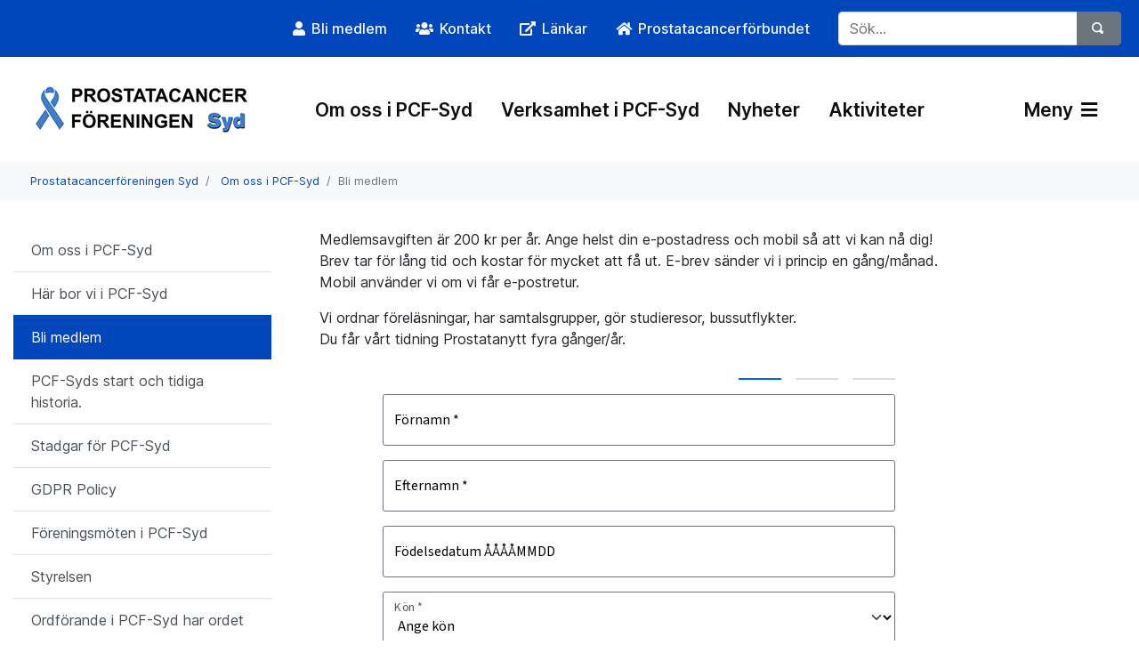

--- FILE ---
content_type: text/html; charset=utf-8
request_url: https://prostatacancerforbundet.se/om-oss/patientforeningar/skane/prostatacancerforeningen-syd/om-oss-i-pcf-syd/bli-medlem/
body_size: 6584
content:


<!DOCTYPE html>
<html lang="en">
<head>
    <meta charset="utf-8">
    <meta name="viewport" content="width=device-width, initial-scale=1, shrink-to-fit=no">

            <link rel="apple-touch-icon-precomposed" sizes="57x57" href="/media/0zmdhu4g/favicon_bla_bandet.png" />
            <link rel="apple-touch-icon-precomposed" sizes="114x114" href="/media/0zmdhu4g/favicon_bla_bandet.png" />
            <link rel="apple-touch-icon-precomposed" sizes="72x72" href="/media/0zmdhu4g/favicon_bla_bandet.png" />
            <link rel="apple-touch-icon-precomposed" sizes="144x144" href="/media/0zmdhu4g/favicon_bla_bandet.png" />
            <link rel="apple-touch-icon-precomposed" sizes="60x60" href="/media/0zmdhu4g/favicon_bla_bandet.png" />
            <link rel="apple-touch-icon-precomposed" sizes="120x120" href="/media/0zmdhu4g/favicon_bla_bandet.png" />
            <link rel="apple-touch-icon-precomposed" sizes="76x76" href="/media/0zmdhu4g/favicon_bla_bandet.png" />
            <link rel="apple-touch-icon-precomposed" sizes="152x152" href="/media/0zmdhu4g/favicon_bla_bandet.png" />
            <link rel="icon" type="image/png" sizes="196x196" href="/media/0zmdhu4g/favicon_bla_bandet.png" />
            <link rel="icon" type="image/png" sizes="96x96" href="/media/0zmdhu4g/favicon_bla_bandet.png" />
            <link rel="icon" type="image/png" sizes="32x32" href="/media/0zmdhu4g/favicon_bla_bandet.png" />
            <link rel="icon" type="image/png" sizes="16x16" href="/media/0zmdhu4g/favicon_bla_bandet.png" />
            <link rel="icon" type="image/png" sizes="128x128" href="/media/0zmdhu4g/favicon_bla_bandet.png" />
            <meta name="msapplication-TileColor" content="#FFFFFF" />
            <meta name="msapplication-TileImage" content="/media/0zmdhu4g/favicon_bla_bandet.png" />
            <meta name="msapplication-square70x70logo" content="/media/0zmdhu4g/favicon_bla_bandet.png" />
            <meta name="msapplication-square150x150logo" content="/media/0zmdhu4g/favicon_bla_bandet.png" />
            <meta name="msapplication-wide310x150logo" content="/media/0zmdhu4g/favicon_bla_bandet.png" />
            <meta name="msapplication-square310x310logo" content="/media/0zmdhu4g/favicon_bla_bandet.png" />


    
    <title>
        Bli medlem | Prostatacancerf&#xF6;reningen Syd
    </title>
    <meta name="description" content="Bli medlem" />
    <meta name="keywords" content="" />
    <meta name="author" content="Prostatacancerf&#xF6;reningen Syd" />
    <link rel="canonical" href="https://prostatacancerforbundet.se/om-oss/patientforeningar/skane/prostatacancerforeningen-syd/om-oss-i-pcf-syd/bli-medlem/">
    <meta property="og:url" content="https://prostatacancerforbundet.se/om-oss/patientforeningar/skane/prostatacancerforeningen-syd/om-oss-i-pcf-syd/bli-medlem/" />
    <meta property="og:type" content="article" />
    <meta property="og:title" content="Bli medlem" />
    <meta property="og:description" content="Bli medlem" />
    <meta property="og:image" content="https://prostatacancerforbundet.se" />

    <link href="/sb/css-bundle.css.v607261b0728fdb3060bad682a2c755f328fd8df7" rel="stylesheet">
    <link href="/sb/css-bluephantom.css.v607261b0728fdb3060bad682a2c755f328fd8df7" rel="stylesheet">

    <link rel="preload" as="font" type="font/woff2" href="/fonts/Inter-upright.var.woff2">
    <link rel="preload" as="font" type="font/woff2" href="/fonts/Inter.var.woff2">

    <!--[if lte IE 9]>
        <script type="text/javascript">window.location = "/UpgradeBrowser.html";</script>
    <![endif]-->

<!-- Global site tag (gtag.js) - Google Analytics -->
<script async src="https://www.googletagmanager.com/gtag/js?id=G-047K2R6CTF"></script> <script> window.dataLayer = window.dataLayer || []; function gtag(){dataLayer.push(arguments);} gtag('js', new Date()); gtag('config', 'G-047K2R6CTF'); </script>

<!-- Google Tag Manager -->
<script>(function(w,d,s,l,i){w[l]=w[l]||[];w[l].push({'gtm.start':
new Date().getTime(),event:'gtm.js'});var f=d.getElementsByTagName(s)[0],
j=d.createElement(s),dl=l!='dataLayer'?'&l='+l:'';j.async=true;j.src=
'https://www.googletagmanager.com/gtm.js?id='+i+dl;f.parentNode.insertBefore(j,f);
})(window,document,'script','dataLayer','GTM-5DNWP68S');</script>
<!-- End Google Tag Manager -->

</head>
<body class="">
    <a class="btn-goToTop" style="display: inline-block;" aria-hidden="true"></a>

<div class="p-1 bg-primary d-none d-lg-block">
    <div class="container">
        <div class="row">
            <div class="col-12 p-0">
                <nav class="navbar navbar-dark navbar-expand ">
                    <ul class="navbar-nav ml-auto scroll">
                                <li class="nav-item pl-3">
                                        <a class="nav-link text-light" href="/om-oss/patientforeningar/skane/prostatacancerforeningen-syd/om-oss-i-pcf-syd/bli-medlem/">
                                                <i class="fas fa-user"></i>
                                            <span style="margin-left: 3px;">Bli medlem</span>
                                        </a>
                                </li>
                                <li class="nav-item pl-3">
                                        <a class="nav-link text-light" href="/om-oss/patientforeningar/skane/prostatacancerforeningen-syd/kontakt/">
                                                <i class="fas fa-users"></i>
                                            <span style="margin-left: 3px;">Kontakt</span>
                                        </a>
                                </li>
                                <li class="nav-item pl-3">
                                        <a class="nav-link text-light" href="/om-oss/patientforeningar/skane/prostatacancerforeningen-syd/lankar/">
                                                <i class="fas fa-external-link-alt"></i>
                                            <span style="margin-left: 3px;">L&#xE4;nkar</span>
                                        </a>
                                </li>
                                <li class="nav-item pl-3">
                                        <a class="nav-link text-light" href="/" target="_blank">
                                                <i class="fas fa-home"></i>
                                            <span style="margin-left: 3px;">Prostatacancerf&#xF6;rbundet</span>
                                        </a>
                                </li>


                    </ul>
                    <form class="form-inline search pl-4 d-none d-lg-block" action="/om-oss/patientforeningar/skane/prostatacancerforeningen-syd/sok/" method="get" role="search">
                        <div class="input-group">
                                <input type="text" name="query" class="form-control search-box" placeholder="S&#xF6;k..." aria-label="S&#xF6;k...">
                            <div class="input-group-append">
                                <button class="btn btn-secondary" type="submit" aria-label="S&#xF6;k">
                                    <span class="oi oi-magnifying-glass" title="F&#xF6;rstoringsglas" aria-hidden="true"></span>
                                </button>
                            </div>
                        </div>
                    </form>
                </nav>
                <div class="collapse" id="navbarToggleSearch">
                    <form class="form-inline pl-1 pt-2 pb-2 ">
                        <div class="input-group">
                            <input type="text" class="form-control" placeholder="S&#xF6;k..." aria-label="S&#xF6;k...">
                            <div class="input-group-append">
                                <button class="btn btn-secondary" type="button">

                                    <span class="oi oi-magnifying-glass" title="F&#xF6;rstoringsglas" aria-hidden="true"></span>

                                </button>
                            </div>
                        </div>
                    </form>
                </div>
            </div>
        </div>
    </div>
</div>

    
<nav class="navbar p-4 navbar-expand-xl navbar-large navbar-light bg-white">
    <div class="container">
        <a class="navbar-brand" href="/om-oss/patientforeningar/skane/prostatacancerforeningen-syd/">
            <img src="/media/3z2fqrhw/l10845.png" alt="Logo"/>
        </a>

        <div class="navbar-nav ml-auto mr-3">
            <div class="nav-item form-inline d-xl-none search">
                <div class="input-group">
                    <button class="nav-link pl-0 pr-0" href="#" data-toggle="collapse" data-target="#navbarToggleSearch2" aria-controls="navbarToggleSearch2" aria-expanded="false" aria-label="V&#xE4;xla s&#xF6;kning">
                        <span class="oi oi-magnifying-glass" title="F&#xF6;rstoringsglas" aria-hidden="true" style="font-size: 19px;"></span>
                    </button>
                </div>
            </div>
        </div>


        <ul class="navbar-nav">
            <li class="nav-item d-xl-none">
                    <button class="nav-link open-menu" href="#" data-toggle="collapse" data-target="#navbarToggleExternalContent" aria-controls="navbarToggleExternalContent" aria-expanded="false" aria-label="V&#xE4;xla navigering">
                        Meny
                            <i class="fas fas fa-bars ml-1"></i>
                    </button>
            </li>
        </ul>

        <nav class="collapse navbar-collapse" id="navbarResponsive" role="navigation">
            <ul class="navbar-nav ml-auto ">

                    <li class="nav-item pl-3">
                        <a class="nav-link " href="/om-oss/patientforeningar/skane/prostatacancerforeningen-syd/om-oss-i-pcf-syd/">Om oss i PCF-Syd</a>
                    </li>
                    <li class="nav-item pl-3">
                        <a class="nav-link " href="/om-oss/patientforeningar/skane/prostatacancerforeningen-syd/verksamhet-i-pcf-syd/">Verksamhet i PCF-Syd</a>
                    </li>
                    <li class="nav-item pl-3">
                        <a class="nav-link " href="/om-oss/patientforeningar/skane/prostatacancerforeningen-syd/nyheter/">Nyheter</a>
                    </li>
                    <li class="nav-item pl-3">
                        <a class="nav-link " href="/om-oss/patientforeningar/skane/prostatacancerforeningen-syd/aktiviteter/">Aktiviteter</a>
                    </li>


                <li class="nav-item pl-5 ml-5">
                            <a class="nav-link open-menu" href="#" data-toggle="collapse" data-target="#navbarToggleExternalContent" aria-controls="navbarToggleExternalContent" aria-expanded="false" aria-label="V&#xE4;xla navigering">
                                Meny
                                    <i class="fas fas fa-bars ml-1"></i>
                            </a>
                </li>

            </ul>
        </nav>
    </div>
</nav>

<div class="collapse bg-light" id="navbarToggleSearch2" style="padding: 0 1.5rem 1.5rem !important;">
    <form class="form-inline pl-1 pt-3" action="/om-oss/patientforeningar/skane/prostatacancerforeningen-syd/sok/" method="get">
        <div class="input-group">

                <input type="text" name="query" class="form-control search-box" placeholder="S&#xF6;k..." aria-label="S&#xF6;k...">
            <div class="input-group-append">
                <button class="btn btn-secondary" type="submit">
                    <span class="oi oi-magnifying-glass" title="F&#xF6;rstoringsglas" aria-hidden="true"></span>
                </button>
            </div>
        </div>
    </form>
</div>

<div class="">
    <div class="collapse pb-4" id="navbarToggleExternalContent">
        <div class="container p-lg-4">
            <div class="d-md-none">
                <div class="row">
                    
    <div class="col-12 col-lg-3 pt-3">
        <ul class="navbar-nav ml-auto d-md-none mb-4">
                    <li class="nav-item pl-3">
                        <a class="nav-link" href="/om-oss/patientforeningar/skane/prostatacancerforeningen-syd/om-oss-i-pcf-syd/bli-medlem/">
                                <i class="fas fa-user"></i>
                            <span>Bli medlem</span>
                        </a>
                    </li>
                    <li class="nav-item pl-3">
                        <a class="nav-link" href="/om-oss/patientforeningar/skane/prostatacancerforeningen-syd/kontakt/">
                                <i class="fas fa-users"></i>
                            <span>Kontakt</span>
                        </a>
                    </li>
                    <li class="nav-item pl-3">
                        <a class="nav-link" href="/om-oss/patientforeningar/skane/prostatacancerforeningen-syd/lankar/">
                                <i class="fas fa-external-link-alt"></i>
                            <span>L&#xE4;nkar</span>
                        </a>
                    </li>
                    <li class="nav-item pl-3">
                        <a class="nav-link" href="/" target="_blank">
                                <i class="fas fa-home"></i>
                            <span>Prostatacancerf&#xF6;rbundet</span>
                        </a>
                    </li>

        </ul>
    </div>

                </div>
            </div>
            <div class="row">
                    <div class="col-12 col-lg-3 pt-lg-3">
                        <a href="/om-oss/patientforeningar/skane/prostatacancerforeningen-syd/om-oss-i-pcf-syd/" class="d-inline-block"><h5 class="ml-3 mt-2">Om oss i PCF-Syd</h5></a>

                                <div class="d-inline d-md-none">
                                    <span class="open-menu mr-3 mt-2 float-right"><i class="fas fa-chevron-up"></i></span>

                                    <div class="list-group list-group-flush" style="">
                                                <a href="/om-oss/patientforeningar/skane/prostatacancerforeningen-syd/om-oss-i-pcf-syd/har-bor-vi-i-pcf-syd/" class="list-group-item list-group-item-action pt-2 pb-2 border-0">H&#xE4;r bor vi i PCF-Syd</a>
                                                <a href="/om-oss/patientforeningar/skane/prostatacancerforeningen-syd/om-oss-i-pcf-syd/bli-medlem/" class="list-group-item list-group-item-action pt-2 pb-2 border-0">Bli medlem</a>
                                                <a href="/om-oss/patientforeningar/skane/prostatacancerforeningen-syd/om-oss-i-pcf-syd/pcf-syds-start-och-tidiga-historia/" class="list-group-item list-group-item-action pt-2 pb-2 border-0">PCF-Syds start och tidiga historia.</a>
                                                <a href="/om-oss/patientforeningar/skane/prostatacancerforeningen-syd/om-oss-i-pcf-syd/stadgar-for-pcf-syd/" class="list-group-item list-group-item-action pt-2 pb-2 border-0">Stadgar f&#xF6;r PCF-Syd</a>
                                                <a href="/om-oss/patientforeningar/skane/prostatacancerforeningen-syd/om-oss-i-pcf-syd/gdpr-policy/" class="list-group-item list-group-item-action pt-2 pb-2 border-0">GDPR Policy</a>
                                                <a href="/om-oss/patientforeningar/skane/prostatacancerforeningen-syd/om-oss-i-pcf-syd/foreningsmoten-i-pcf-syd/" class="list-group-item list-group-item-action pt-2 pb-2 border-0">F&#xF6;reningsm&#xF6;ten i PCF-Syd</a>
                                                <a href="/om-oss/patientforeningar/skane/prostatacancerforeningen-syd/om-oss-i-pcf-syd/styrelsen/" class="list-group-item list-group-item-action pt-2 pb-2 border-0">Styrelsen</a>
                                                <a href="/om-oss/patientforeningar/skane/prostatacancerforeningen-syd/om-oss-i-pcf-syd/ordforande-i-pcf-syd-har-ordet/" class="list-group-item list-group-item-action pt-2 pb-2 border-0">Ordf&#xF6;rande i PCF-Syd har ordet</a>
                                                <a href="/om-oss/patientforeningar/skane/prostatacancerforeningen-syd/om-oss-i-pcf-syd/samarbeten-inom-skane/" class="list-group-item list-group-item-action pt-2 pb-2 border-0">Samarbeten inom Sk&#xE5;ne</a>
                                                <a href="/om-oss/patientforeningar/skane/prostatacancerforeningen-syd/om-oss-i-pcf-syd/region-skane-prostatacancer/" class="list-group-item list-group-item-action pt-2 pb-2 border-0">Region Sk&#xE5;ne - Prostatacancer</a>
                                                <a href="/om-oss/patientforeningar/skane/prostatacancerforeningen-syd/om-oss-i-pcf-syd/vi-och-vardens-organisationer/" class="list-group-item list-group-item-action pt-2 pb-2 border-0">Vi och V&#xE5;rdens organisationer</a>
                                    </div>
                                </div>
                                <div class="d-none d-md-inline">
                                    <span class="open-menu mr-3 mt-2 float-right"><i class="fas fa-chevron-up"></i></span>

                                    <div class="list-group list-group-flush" style="">
                                                <a href="/om-oss/patientforeningar/skane/prostatacancerforeningen-syd/om-oss-i-pcf-syd/har-bor-vi-i-pcf-syd/" class="list-group-item list-group-item-action pt-2 pb-2 border-0">H&#xE4;r bor vi i PCF-Syd</a>
                                                <a href="/om-oss/patientforeningar/skane/prostatacancerforeningen-syd/om-oss-i-pcf-syd/bli-medlem/" class="list-group-item list-group-item-action pt-2 pb-2 border-0">Bli medlem</a>
                                                <a href="/om-oss/patientforeningar/skane/prostatacancerforeningen-syd/om-oss-i-pcf-syd/pcf-syds-start-och-tidiga-historia/" class="list-group-item list-group-item-action pt-2 pb-2 border-0">PCF-Syds start och tidiga historia.</a>
                                                <a href="/om-oss/patientforeningar/skane/prostatacancerforeningen-syd/om-oss-i-pcf-syd/stadgar-for-pcf-syd/" class="list-group-item list-group-item-action pt-2 pb-2 border-0">Stadgar f&#xF6;r PCF-Syd</a>
                                                <a href="/om-oss/patientforeningar/skane/prostatacancerforeningen-syd/om-oss-i-pcf-syd/gdpr-policy/" class="list-group-item list-group-item-action pt-2 pb-2 border-0">GDPR Policy</a>
                                                <a href="/om-oss/patientforeningar/skane/prostatacancerforeningen-syd/om-oss-i-pcf-syd/foreningsmoten-i-pcf-syd/" class="list-group-item list-group-item-action pt-2 pb-2 border-0">F&#xF6;reningsm&#xF6;ten i PCF-Syd</a>
                                                <a href="/om-oss/patientforeningar/skane/prostatacancerforeningen-syd/om-oss-i-pcf-syd/styrelsen/" class="list-group-item list-group-item-action pt-2 pb-2 border-0">Styrelsen</a>
                                                <a href="/om-oss/patientforeningar/skane/prostatacancerforeningen-syd/om-oss-i-pcf-syd/ordforande-i-pcf-syd-har-ordet/" class="list-group-item list-group-item-action pt-2 pb-2 border-0">Ordf&#xF6;rande i PCF-Syd har ordet</a>
                                                <a href="/om-oss/patientforeningar/skane/prostatacancerforeningen-syd/om-oss-i-pcf-syd/samarbeten-inom-skane/" class="list-group-item list-group-item-action pt-2 pb-2 border-0">Samarbeten inom Sk&#xE5;ne</a>
                                                <a href="/om-oss/patientforeningar/skane/prostatacancerforeningen-syd/om-oss-i-pcf-syd/region-skane-prostatacancer/" class="list-group-item list-group-item-action pt-2 pb-2 border-0">Region Sk&#xE5;ne - Prostatacancer</a>
                                                <a href="/om-oss/patientforeningar/skane/prostatacancerforeningen-syd/om-oss-i-pcf-syd/vi-och-vardens-organisationer/" class="list-group-item list-group-item-action pt-2 pb-2 border-0">Vi och V&#xE5;rdens organisationer</a>
                                    </div>
                                </div>
                    </div>
                    <div class="col-12 col-lg-3 pt-lg-3">
                        <a href="/om-oss/patientforeningar/skane/prostatacancerforeningen-syd/verksamhet-i-pcf-syd/" class="d-inline-block"><h5 class="ml-3 mt-2">Verksamhet i PCF-Syd</h5></a>

                                <div class="d-inline d-md-none">
                                    <span class="open-menu mr-3 mt-2 float-right"><i class="fas fa-chevron-up"></i></span>

                                    <div class="list-group list-group-flush" style="">
                                                <a href="/om-oss/patientforeningar/skane/prostatacancerforeningen-syd/verksamhet-i-pcf-syd/forelasningar/" class="list-group-item list-group-item-action pt-2 pb-2 border-0">F&#xF6;rel&#xE4;sningar</a>
                                                <a href="/om-oss/patientforeningar/skane/prostatacancerforeningen-syd/verksamhet-i-pcf-syd/moten/" class="list-group-item list-group-item-action pt-2 pb-2 border-0">M&#xF6;ten</a>
                                                <a href="/om-oss/patientforeningar/skane/prostatacancerforeningen-syd/verksamhet-i-pcf-syd/mustaschkampen-pcf-syd/" class="list-group-item list-group-item-action pt-2 pb-2 border-0">Mustaschkampen - PCF-Syd</a>
                                                <a href="/om-oss/patientforeningar/skane/prostatacancerforeningen-syd/verksamhet-i-pcf-syd/bussresor/" class="list-group-item list-group-item-action pt-2 pb-2 border-0">Bussresor</a>
                                                <a href="/om-oss/patientforeningar/skane/prostatacancerforeningen-syd/verksamhet-i-pcf-syd/trivselkvallar/" class="list-group-item list-group-item-action pt-2 pb-2 border-0">Trivselkv&#xE4;llar</a>
                                                <a href="/om-oss/patientforeningar/skane/prostatacancerforeningen-syd/verksamhet-i-pcf-syd/stodpersoner/" class="list-group-item list-group-item-action pt-2 pb-2 border-0">St&#xF6;dpersoner</a>
                                                <a href="/om-oss/patientforeningar/skane/prostatacancerforeningen-syd/verksamhet-i-pcf-syd/anhorigverksamhet/" class="list-group-item list-group-item-action pt-2 pb-2 border-0">Anh&#xF6;rigverksamhet</a>
                                                <a href="/om-oss/patientforeningar/skane/prostatacancerforeningen-syd/verksamhet-i-pcf-syd/vi-tipsar-varandra/" class="list-group-item list-group-item-action pt-2 pb-2 border-0">Vi tipsar varandra</a>
                                                <a href="/om-oss/patientforeningar/skane/prostatacancerforeningen-syd/verksamhet-i-pcf-syd/bildgalleri/" class="list-group-item list-group-item-action pt-2 pb-2 border-0">Bildgalleri</a>
                                    </div>
                                </div>
                                <div class="d-none d-md-inline">
                                    <span class="open-menu mr-3 mt-2 float-right"><i class="fas fa-chevron-up"></i></span>

                                    <div class="list-group list-group-flush" style="">
                                                <a href="/om-oss/patientforeningar/skane/prostatacancerforeningen-syd/verksamhet-i-pcf-syd/forelasningar/" class="list-group-item list-group-item-action pt-2 pb-2 border-0">F&#xF6;rel&#xE4;sningar</a>
                                                <a href="/om-oss/patientforeningar/skane/prostatacancerforeningen-syd/verksamhet-i-pcf-syd/moten/" class="list-group-item list-group-item-action pt-2 pb-2 border-0">M&#xF6;ten</a>
                                                <a href="/om-oss/patientforeningar/skane/prostatacancerforeningen-syd/verksamhet-i-pcf-syd/mustaschkampen-pcf-syd/" class="list-group-item list-group-item-action pt-2 pb-2 border-0">Mustaschkampen - PCF-Syd</a>
                                                <a href="/om-oss/patientforeningar/skane/prostatacancerforeningen-syd/verksamhet-i-pcf-syd/bussresor/" class="list-group-item list-group-item-action pt-2 pb-2 border-0">Bussresor</a>
                                                <a href="/om-oss/patientforeningar/skane/prostatacancerforeningen-syd/verksamhet-i-pcf-syd/trivselkvallar/" class="list-group-item list-group-item-action pt-2 pb-2 border-0">Trivselkv&#xE4;llar</a>
                                                <a href="/om-oss/patientforeningar/skane/prostatacancerforeningen-syd/verksamhet-i-pcf-syd/stodpersoner/" class="list-group-item list-group-item-action pt-2 pb-2 border-0">St&#xF6;dpersoner</a>
                                                <a href="/om-oss/patientforeningar/skane/prostatacancerforeningen-syd/verksamhet-i-pcf-syd/anhorigverksamhet/" class="list-group-item list-group-item-action pt-2 pb-2 border-0">Anh&#xF6;rigverksamhet</a>
                                                <a href="/om-oss/patientforeningar/skane/prostatacancerforeningen-syd/verksamhet-i-pcf-syd/vi-tipsar-varandra/" class="list-group-item list-group-item-action pt-2 pb-2 border-0">Vi tipsar varandra</a>
                                                <a href="/om-oss/patientforeningar/skane/prostatacancerforeningen-syd/verksamhet-i-pcf-syd/bildgalleri/" class="list-group-item list-group-item-action pt-2 pb-2 border-0">Bildgalleri</a>
                                    </div>
                                </div>
                    </div>
                    <div class="col-12 col-lg-3 pt-lg-3">
                        <a href="/om-oss/patientforeningar/skane/prostatacancerforeningen-syd/nyheter/" class="d-inline-block"><h5 class="ml-3 mt-2">Nyheter</h5></a>

                                <div class="d-inline d-md-none">
                                    <span class="open-menu mr-3 mt-2 float-right"><i class="fas fa-chevron-up"></i></span>

                                    <div class="list-group list-group-flush" style="">
                                                <a href="/om-oss/patientforeningar/skane/prostatacancerforeningen-syd/nyheter/allt-du-vill-veta-om-prostatacancer/" class="list-group-item list-group-item-action pt-2 pb-2 border-0">Allt du vill veta om prostatacancer</a>
                                                <a href="/om-oss/patientforeningar/skane/prostatacancerforeningen-syd/nyheter/medlemstraff-260127-lu-psma/" class="list-group-item list-group-item-action pt-2 pb-2 border-0">Medlemstr&#xE4;ff 260127 Lu-PSMA</a>
                                                <a href="/om-oss/patientforeningar/skane/prostatacancerforeningen-syd/nyheter/ams-konstgjord-urinsfinkter-samtalsgrupp/" class="list-group-item list-group-item-action pt-2 pb-2 border-0">AMS konstgjord urinsfinkter samtalsgrupp</a>
                                    </div>
                                </div>
                                <div class="d-none d-md-inline">
                                    <span class="open-menu mr-3 mt-2 float-right"><i class="fas fa-chevron-up"></i></span>

                                    <div class="list-group list-group-flush" style="">
                                                <a href="/om-oss/patientforeningar/skane/prostatacancerforeningen-syd/nyheter/allt-du-vill-veta-om-prostatacancer/" class="list-group-item list-group-item-action pt-2 pb-2 border-0">Allt du vill veta om prostatacancer</a>
                                                <a href="/om-oss/patientforeningar/skane/prostatacancerforeningen-syd/nyheter/medlemstraff-260127-lu-psma/" class="list-group-item list-group-item-action pt-2 pb-2 border-0">Medlemstr&#xE4;ff 260127 Lu-PSMA</a>
                                                <a href="/om-oss/patientforeningar/skane/prostatacancerforeningen-syd/nyheter/ams-konstgjord-urinsfinkter-samtalsgrupp/" class="list-group-item list-group-item-action pt-2 pb-2 border-0">AMS konstgjord urinsfinkter samtalsgrupp</a>
                                    </div>
                                </div>
                    </div>
                    <div class="col-12 col-lg-3 pt-lg-3">
                        <a href="/om-oss/patientforeningar/skane/prostatacancerforeningen-syd/aktiviteter/" class="d-inline-block"><h5 class="ml-3 mt-2">Aktiviteter</h5></a>

                                <div class="d-inline d-md-none">
                                    <span class="open-menu mr-3 mt-2 float-right"><i class="fas fa-chevron-up"></i></span>

                                    <div class="list-group list-group-flush" style="">
                                                <a href="/om-oss/patientforeningar/skane/prostatacancerforeningen-syd/aktiviteter/271-medlemsmote-lakemedlet-pluvicto-mot-spridd-prostatacancer/" class="list-group-item list-group-item-action pt-2 pb-2 border-0">27/1 Medlemsm&#xF6;te L&#xE4;kemedlet Pluvicto mot spridd prostatacancer.</a>
                                                <a href="/om-oss/patientforeningar/skane/prostatacancerforeningen-syd/aktiviteter/arsmote-2026/" class="list-group-item list-group-item-action pt-2 pb-2 border-0">&#xC5;rsm&#xF6;te 2026</a>
                                                <a href="/om-oss/patientforeningar/skane/prostatacancerforeningen-syd/aktiviteter/20260507-heldagsutfard-till-osterlen/" class="list-group-item list-group-item-action pt-2 pb-2 border-0">20260507 Heldagsutf&#xE4;rd till &#xD6;sterlen</a>
                                    </div>
                                </div>
                                <div class="d-none d-md-inline">
                                    <span class="open-menu mr-3 mt-2 float-right"><i class="fas fa-chevron-up"></i></span>

                                    <div class="list-group list-group-flush" style="">
                                                <a href="/om-oss/patientforeningar/skane/prostatacancerforeningen-syd/aktiviteter/271-medlemsmote-lakemedlet-pluvicto-mot-spridd-prostatacancer/" class="list-group-item list-group-item-action pt-2 pb-2 border-0">27/1 Medlemsm&#xF6;te L&#xE4;kemedlet Pluvicto mot spridd prostatacancer.</a>
                                                <a href="/om-oss/patientforeningar/skane/prostatacancerforeningen-syd/aktiviteter/arsmote-2026/" class="list-group-item list-group-item-action pt-2 pb-2 border-0">&#xC5;rsm&#xF6;te 2026</a>
                                                <a href="/om-oss/patientforeningar/skane/prostatacancerforeningen-syd/aktiviteter/20260507-heldagsutfard-till-osterlen/" class="list-group-item list-group-item-action pt-2 pb-2 border-0">20260507 Heldagsutf&#xE4;rd till &#xD6;sterlen</a>
                                    </div>
                                </div>
                    </div>
                    <div class="col-12 col-lg-3 pt-lg-3">
                        <a href="/om-oss/patientforeningar/skane/prostatacancerforeningen-syd/login/" class="d-inline-block"><h5 class="ml-3 mt-2">Login</h5></a>

                    </div>
            </div>
        </div>
    </div>
</div>

    
<div class="container-fluid bg-light minimal-breadcrumb">
    <div class="container">
        <div class="row">
            <nav class="col-12 p-1">
                <ol class="breadcrumb pt-3 pb-0 scrol">
                            <li class="breadcrumb-item">
                                <a href="/om-oss/patientforeningar/skane/prostatacancerforeningen-syd/">Prostatacancerf&#xF6;reningen Syd</a>
                            </li>
                            <li class="breadcrumb-item">
                                <a href="/om-oss/patientforeningar/skane/prostatacancerforeningen-syd/om-oss-i-pcf-syd/">Om oss i PCF-Syd</a>
                            </li>
                    <li class="breadcrumb-item active">Bli medlem</li>
                </ol>
            </nav>
        </div>
    </div>
</div>
<div class="border-" style="display: none;"></div>



<div class="container">
    <div class="row pt-4-5">
        
<div class="col-12 col-lg-3 mb-4 d-block">
    <div class="list-group  list-group-flush">
        <div class="sidemenu-list">

                <a href="/om-oss/patientforeningar/skane/prostatacancerforeningen-syd/om-oss-i-pcf-syd/" class="list-group-item list-group-item-action ">Om oss i PCF-Syd</a>
                <span class="open-sidemenu-xs"><i class="fas fa-chevron-down "></i></span>


            <div class="sidemenu-list-xs">
                        <a href="/om-oss/patientforeningar/skane/prostatacancerforeningen-syd/om-oss-i-pcf-syd/har-bor-vi-i-pcf-syd/" class="list-group-item list-group-item-action  ">H&#xE4;r bor vi i PCF-Syd</a>
                        <a href="/om-oss/patientforeningar/skane/prostatacancerforeningen-syd/om-oss-i-pcf-syd/bli-medlem/" class="list-group-item list-group-item-action  active">Bli medlem</a>
                        <a href="/om-oss/patientforeningar/skane/prostatacancerforeningen-syd/om-oss-i-pcf-syd/pcf-syds-start-och-tidiga-historia/" class="list-group-item list-group-item-action  ">PCF-Syds start och tidiga historia.</a>
                        <a href="/om-oss/patientforeningar/skane/prostatacancerforeningen-syd/om-oss-i-pcf-syd/stadgar-for-pcf-syd/" class="list-group-item list-group-item-action  ">Stadgar f&#xF6;r PCF-Syd</a>
                        <a href="/om-oss/patientforeningar/skane/prostatacancerforeningen-syd/om-oss-i-pcf-syd/gdpr-policy/" class="list-group-item list-group-item-action  ">GDPR Policy</a>
                        <a href="/om-oss/patientforeningar/skane/prostatacancerforeningen-syd/om-oss-i-pcf-syd/foreningsmoten-i-pcf-syd/" class="list-group-item list-group-item-action ">F&#xF6;reningsm&#xF6;ten i PCF-Syd</a>
                        <a href="/om-oss/patientforeningar/skane/prostatacancerforeningen-syd/om-oss-i-pcf-syd/styrelsen/" class="list-group-item list-group-item-action  ">Styrelsen</a>
                        <a href="/om-oss/patientforeningar/skane/prostatacancerforeningen-syd/om-oss-i-pcf-syd/ordforande-i-pcf-syd-har-ordet/" class="list-group-item list-group-item-action ">Ordf&#xF6;rande i PCF-Syd har ordet</a>
                        <a href="/om-oss/patientforeningar/skane/prostatacancerforeningen-syd/om-oss-i-pcf-syd/samarbeten-inom-skane/" class="list-group-item list-group-item-action  ">Samarbeten inom Sk&#xE5;ne</a>
                        <a href="/om-oss/patientforeningar/skane/prostatacancerforeningen-syd/om-oss-i-pcf-syd/region-skane-prostatacancer/" class="list-group-item list-group-item-action  ">Region Sk&#xE5;ne - Prostatacancer</a>
                        <a href="/om-oss/patientforeningar/skane/prostatacancerforeningen-syd/om-oss-i-pcf-syd/vi-och-vardens-organisationer/" class="list-group-item list-group-item-action ">Vi och V&#xE5;rdens organisationer</a>
            </div>
        </div>
    </div>
</div>

        <div class="col-lg-7 ml-lg-4 mb-4 custom-links">
<p>Medlemsavgiften är 200 kr per år. Ange helst din e-postadress och mobil så att vi kan nå dig! Brev tar för lång tid och kostar för mycket att få ut. E-brev sänder vi i princip en gång/månad. Mobil använder vi om vi får e-postretur.&nbsp;</p>
<p>Vi ordnar föreläsningar, har samtalsgrupper, gör studieresor, bussutflykter.&nbsp;<br>Du får vårt tidning Prostatanytt fyra gånger/år.&nbsp;</p>


<script src="https://forms.foreningssupport.se/js/embed/membersignup.js"></script>
<div id="fs-signup-member-widget"></div>
<script>
    MemberSignUpFormComponent({cId: "prostata",  
    webForm: 'webform1', 
    associationId: '10845',
    districtId: '891',
    policyUrl: '', 
    lang: 'sv',
    theme: 'default', navigateScroll: function(){ var element = document.getElementById('fs-signup-member-widget');element.scrollIntoView()}, resizeMe: function (size) {var element = document.getElementById('fs-signup-member-widget');element.firstElementChild.setAttribute("style","height:" + size + "px");}}).render('#fs-signup-member-widget');
</script>
<!--- END // CODE TO EMBED --->
<p>&nbsp;</p>
            <div class="clearfix"></div>
        </div>
    </div>
</div>


    
<footer class="bg-theme-and-text py-5">
    <div class="container text-white">
        <div class="row  justify-content-center custom-links">
            <div class="col-10 col-lg-10">
                
    <div class="umb-grid">
                <div class="grid-section">
        <div >
                <div class="container">
            <div class="row clearfix">
                    <div class="col-md-3 column">
                        <div >



<p><strong>Genvägar</strong></p>
<p><a href="#" title="Prostatacancerföreningen Syd">Hem</a></p>
<p><a href="/om-oss/patientforeningar/skane/prostatacancerforeningen-syd/om-oss-i-pcf-syd/styrelsen/" title="(Styrelsen)">Styrelse</a><br /><a href="/om-oss/patientforeningar/skane/prostatacancerforeningen-syd/verksamhet-i-pcf-syd/stodpersoner/" title="(Stödpersoner)">Stödpersoner </a><br /><a href="/om-oss/patientforeningar/skane/prostatacancerforeningen-syd/verksamhet-i-pcf-syd/" title="(Verksamhet i PCF-Syd)">Verksamhet</a><br /><a href="/om-oss/patientforeningar/skane/prostatacancerforeningen-syd/lankar/" title="Länkar">Länkar</a><br /><a href="/om-oss/patientforeningar/skane/prostatacancerforeningen-syd/kontakt/" title="Kontakt">Kontakt</a><br /><a href="/om-oss/patientforeningar/skane/prostatacancerforeningen-syd/intern-information/" title="(Intern information)">Logga in</a></p>
                        </div>
                    </div>
                    <div class="col-md-3 column">
                        <div >



<p><strong>Kontakt</strong></p>
<p>Lars-Erik Nilsson<br />070-677 92 21</p>
<p><br /><a rel="noopener" href="mailto:lars-erik@pcfsyd.se" target="_blank">lars-erik@pcfsyd.se</a></p>
                        </div>
                    </div>
                    <div class="col-md-3 column">
                        <div >



<p><strong>Stöd oss</strong></p>
<p>Plusgiro: 23 68 90 - 0</p>
<p>Swish: 123 348 5307 OBS Använd INTE swish för att betala medlemsavgiften! Använd vårt plusgiro och ange medlemsnummer vid inbetalningen. </p>




                        </div>
                    </div>
                    <div class="col-md-3 column">
                        <div >



<p><strong>Prostatacancerföreningen Syd</strong></p>



        <p>Medlemsantal: 433</p>
    
                        </div>
                    </div>
            </div>
                </div>
        </div>
                </div>
    </div>




            </div>
        </div>
        <p class="mt-3 mt-sm-0 mb-3 text-center text-white">
        </p>
        <p class="m-0 text-center text-white">

        </p>
    </div>
</footer>


    <script src="/sb/js-bundle.js.v607261b0728fdb3060bad682a2c755f328fd8df7"></script>



    
    

</body>
</html>

--- FILE ---
content_type: text/html; charset=utf-8
request_url: https://forms.foreningssupport.se/MemberSignUpForm
body_size: 41037
content:
<!DOCTYPE html>
<html lang="sv">
<head>
    <meta charset="utf-8" />
    <meta name="viewport" content="width=device-width, initial-scale=1.0" />
    <title>Bli medlem</title>
  
    <link rel="preconnect" href="https://fonts.googleapis.com">
    <link rel="preconnect" href="https://fonts.gstatic.com" crossorigin>
    <link href="https://fonts.googleapis.com/css2?family=Source+Sans+3:wght@400;500;600;700&display=swap" rel="stylesheet">
    <link href="https://fonts.googleapis.com/css2?family=Inter:wght@400;500;600;700&display=swap" rel="stylesheet">

    <link id="pagestyle" rel="stylesheet" href="/css/default.min.css" />

   

</head>
<body class="layout-iframe">
    
    <div b-41xp21vdg0>
        <main b-41xp21vdg0 role="main" class="pb-3">
            <!-- ko with: Site -->
                <!-- ko with : memberSignupForm -->
<div class="container-fluid">
    <div class="row">
        <div class="col-md-12 mx-auto" style="max-width:600px;min-height:500px;">
                <!-- ko if : formItems().length == 0 -->
                <span class="spinner-border spinner-border-sm" role="status" aria-hidden="true"></span> Laddar...
                <!-- /ko -->
                <!-- ko if : formItems().length > 0 -->

                <div class="row">
                    <div class="col-4 ms-auto mt-3 pb-3">
                        <div class="row g-3">
                            <div class="col-4 ms-auto">
                                <div class="bg-primary" style="height:2px;"></div>
                            </div>
                            
                            <div class="col-4">
                                <div data-bind="css: {'bg-primary' : currentStep().id == 2, 'bg-secondary opacity-25' : currentStep().id < 2}" style="height:2px;"></div>
                            </div>
                            
                            <div class="col-4">
                                <div class="bg-secondary opacity-25" style="height:2px;"></div>
                            </div>
                        </div>
                    </div>
                </div>

                <div data-bind="withFade: { data: currentStep, transition: ko.transitions.fade }">           
                    <div style="">
                        <div data-bind="template: { name: getTemplate }"></div> 
                    </div>
                </div>

                 <!-- TEMPLATES -->
                    <script id="1Tmpl" type="text/html">
                         <!-- ko with : Site.memberSignupForm -->
                            <div>
                     

                        <div data-bind="visible: enablePersonSok()" style="display:none;">

                            <div class="mb-3 form-floating">

                                <input type="text" id="pnr" maxlength="12" placeholder="Personnummer (YYYYMMDDNNNN)" class="form-control" data-bind="enable: Site.memberSignupForm().pnrEnabled, value: Site.memberSignupForm().pnr,
                                    css: {'is-valid' : Site.memberSignupForm().pnr.isModified() && Site.memberSignupForm().pnr.isValid(), 'is-invalid' : Site.memberSignupForm().pnr.isModified() && !Site.memberSignupForm().pnr.isValid()}">
                                <label for="pnr">Personnummer (YYYYMMDDNNNN)</label>
                                <span for="pnr" class="invalid-feedback mt-0">Felaktigt personnummer, ange i formatet YYYYMMDDNNNN</span>
                            </div>
                            <div class="text-center mt-1 mb-3">
                                <button data-bind="click: personSok, visible: Site.memberSignupForm().pnrEnabled" id="btnSearchPnr" type="button" class="w-100 btn btn-primary">
                                    Hämta uppgifter
                                </button>
                            </div>
                        </div>

                         <form>
                                <div class="mt-1 alert alert-danger" data-bind="visible: errorView" style="display:none;">
                                    <p class=" text-start">

                                        <b>Något gick fel:</b><br/>
                                        <div data-bind="foreach: errorMessages">
                                            - <span data-bind="text: $data"></span><br />
                                        </div>


                                        <!--ko if: (errorMessages().length == 0) -->
                                        <span>Försök igen eller kontakta oss.</span>
                                        <!--/ko-->
                                    </p>
                                </div>
                                <div class="mt-1 alert alert-danger" data-bind="visible: formItemsValidationSummary().length > 0" style="display:none;">
                                    <p class=" text-start">

                                        <b>Formuläret har följande fel:</b><br/>
                                        <div data-bind="foreach: formItemsValidationSummary">
                                            - <span data-bind="text: $data"></span><br />
                                        </div>
                                    </p>
                                </div>
                            <div data-bind="foreach: formItems">

                                    

                                        <!--ko if: formSetting().type == 4 || formSetting().type == 10 -->
                                            <!--ko if: formKey() == 'countyAss_id' -->
                                                <div class="mb-3 form-floating" data-bind="visible: formSetting().show">

                                                        <select class="form-select" data-bind="enable: isEnabled, options: options, value: formValue, optionsValue: 'value', optionsText: 'name',
                                                                        css: {'is-invalid' : formValue.isModified() && !formValue.isValid()}, event:{ change: $parent.districtChanged}"></select>
                                                        <label data-bind="text: (formSetting().required == true ? formSetting().heading + ' *' : formSetting().heading ), attr: { 'for' : formKey }"></label>
                                                        <span data-bind="attr: { 'for' : formKey  }, text: formSetting().errorMessage" class="invalid-feedback mt-0"></span>

                                                        <button type="button" id="loadingBtnAssociations" style="display:none;" class="w-100 text-nowrap btn py-3 mt-3 border-secondary border-opacity-50 bg-white">
                                                        <span class="spinner-border spinner-border-sm" role="status" aria-hidden="true"></span>
                                                    </button>
                                                </div>
                                            <!--/ko-->
                                            <!--ko if: formKey() != 'countyAss_id' -->
                                                <div class="mb-3 form-floating" data-bind="attr: { 'id': formKey }, visible: formSetting().show">
                                                    <select class="form-select" data-bind="enable: isEnabled, options: options, value: formValue, optionsValue: 'value', optionsText: 'name',
                                                                            css: {'is-invalid' : formValue.isModified() && !formValue.isValid()}"></select>
                                                    <label data-bind="text: (formSetting().required == true ? formSetting().heading + ' *' : formSetting().heading ), attr: { 'for' : formKey }"></label>
                                                    <span data-bind="attr: { 'for' : formKey  }, text: formSetting().errorMessage" class="invalid-feedback mt-0"></span>
                                                </div>
                                            <!--/ko-->
                                        <!--/ko-->
                                        <!--ko if: formSetting().type == 6 -->
                                        <div class="mb-3">
                                            <label class="form-label" data-bind="text: (formSetting().required == true ? formSetting().heading + ' *' : formSetting().heading ), attr: { 'for' : formKey }"></label>
                                            <div data-bind="foreach: options">
                                                <div class="form-check">
                                                <input class="form-check-input" type="radio" data-bind="value: $data.value, checked: $parent.formValue, attr: { 'id' : $data.name, 'name' :  $parent.formKey},
                                                        css: {'is-invalid' : $parent.formValue.isModified() && !$parent.formValue.isValid()}" />
                                                <label class="form-check-label" data-bind="attr: { 'for' : $data.name }">
                                                    <span data-bind="text: $data.name"></span>
                                                </label>
                                                </div>
                                            </div>

                                            <span data-bind="attr: { 'for' : formKey  }, text: formSetting().errorMessage" class="invalid-feedback mt-0"></span>
                                        </div>
                                        <!--/ko-->
                                        <!--ko if: formSetting().type == 7 -->
                                            <div class="mb-3">
                                            <label class="form-label" data-bind="text: (formSetting().required == true ? formSetting().heading + ' *' : formSetting().heading ), attr: { 'for' : formKey }"></label>
                                            <div data-bind="foreach: options">

                                                <div class="form-check  form-check-inline">
                                                    <input class="form-check-input" type="checkbox" data-bind="value: $data.value, checked: $parent.formValueForCheckboxes, attr: { 'id' : $data.name },
                                                                             css: {'is-invalid' : $parent.formValueForCheckboxes.isModified() && !$parent.formValueForCheckboxes.isValid()}" />
                                                    <label class="form-check-label" data-bind="attr: { 'for' : $data.name }">
                                                        <span data-bind="text: $data.name"></span>
                                                    </label>
                                                </div>
                                            </div>

                                            <span data-bind="attr: { 'for' : formKey  }, text: formSetting().errorMessage" class="invalid-feedback mt-0"></span>
                                            </div>
                                        <!--/ko-->

                                        <!--ko if: formSetting().type == 18 -->

                                                <input type="hidden" class="form-control" data-bind="attr: { 'id' : formKey }, value: formValue">

                                        <!--/ko-->
                                        <!--ko if: formSetting().type == 33 -->
                                        <div class="pt-1 mb-3">
                                            <h2 class="h5" data-bind="text: formSetting().heading"></h2>
                                        </div>
                                        <!--/ko-->
                                         <!--ko if: formSetting().type == 3 -->
                                             <div class="mb-3 form-floating">
                                                <span data-bind="html: formSetting().heading, attr: { 'id' : formKey }"></span>

                                            </div>
                                        <!--/ko-->

                                        <!--ko if: formSetting().type == 1 || formSetting().type == 14 -->
                                             <div class="mb-3 form-floating">
                                        <input type="text" class="form-control" data-bind="enable: isEnabled, attr: { 'maxlength' : formSetting().extra, 'id' : formKey, 'placeholder' : formSetting().heading }, value: formValue, valueUpdate: 'afterkeydown',
                                                                css: {'is-valid' : formValue.isModified() && formValue.isValid(), 'is-invalid' : formValue.isModified() && !formValue.isValid()}, event:{ change: $parent.formValueChanged}">
                                                <label data-bind="text: (formSetting().required == true ? formSetting().heading + ' *' : formSetting().heading ), attr: { 'for' : formKey }"></label>
                                                <span data-bind="attr: { 'for' : formKey  }, text: formSetting().errorMessage" class="invalid-feedback mt-0"></span>
                                            </div>
                                        <!--/ko-->
                                        <!--ko if: formSetting().type == 37 -->
                                        <div class="mb-3 form-floating">
                                            <input type="text" class="form-control" data-bind="enable: isEnabled, attr: { 'maxlength' : formSetting().extra, 'id' : formKey, 'placeholder' : formSetting().heading }, value: formValue, valueUpdate: 'afterkeydown',
                                                                                        css: {'is-valid' : formValue.isModified() && formValue.isValid(), 'is-invalid' : formValue.isModified() && !formValue.isValid()}">
                                            <label data-bind="text: (formSetting().required == true ? formSetting().heading + ' *' : formSetting().heading ), attr: { 'for' : formKey }"></label>
                                            <span data-bind="attr: { 'for' : formKey  }, text: formSetting().errorMessage" class="invalid-feedback mt-0"></span>
                                        </div>
                                        <!--/ko-->
                                        <!--ko if: formSetting().type == 2 -->
                                            <div class="mb-3 form-floating">
                                                <textarea class="form-control" rows="4" style="height: 100px" maxlength="2000" data-bind="attr: { 'id' : formKey }, value: formValue, valueUpdate: 'afterkeydown',
                                                                    css: {'is-valid' : formValue.isModified() && formValue.isValid(), 'is-invalid' : formValue.isModified() && !formValue.isValid()}"></textarea>
                                                <label data-bind="text: (formSetting().required == true ? formSetting().heading + ' *' : formSetting().heading ), attr: { 'for' : formKey }"></label>
                                                <span data-bind="attr: { 'for' : formKey  }, text: formSetting().errorMessage" class="invalid-feedback mt-0"></span>
                                            </div>
                                        <!--/ko-->

                            </div>
                                <div class="mt-1 alert alert-danger" data-bind="visible: errorView" style="display:none;">
                                    <p class=" text-start">

                                        <b>Något gick fel:</b><br />
                                        <div data-bind="foreach: errorMessages">
                                            - <span data-bind="text: $data"></span><br />
                                        </div>


                                        <!--ko if: (errorMessages().length == 0) -->
                                        <span>Försök igen eller kontakta oss.</span>
                                        <!--/ko-->
                                    </p>
                                </div>
                                <div class="text-center mt-1">
                                <button type="button" data-bind="visible: loadingStepTwo()" style="display:none;" class="w-100 text-nowrap btn border-secondary border-opacity-50 bg-white">
                                    <span class="spinner-border spinner-border-sm" role="status" aria-hidden="true"></span> Laddar...
                                </button>
                                <button data-bind="visible: !loadingStepTwo(), click: goToStepTwo, text: languageDict().proceed" id="btnAddMember" type="button" class="w-100 btn btn-primary"></button>
                                </div>
                        </form>
                    </div>
                      <!-- /ko -->

                    </script>
                     <script id="2Tmpl" type="text/html">
                         <!-- ko with : Site.memberSignupForm -->
                              <div class="mb-4">
                        <div class="pb-1">
                            <div class="pt-4">
                                <h2 class="h5" data-bind="text: languageDict().yourMembership"></h2>
                            </div>

                            <div class="mt-1 alert alert-danger" data-bind="visible: errorView" style="display:none;">
                                    <p class=" text-start">

                                        <b>Något gick fel:</b><br/>
                                        <div data-bind="foreach: errorMessages">
                                            - <span data-bind="text: $data"></span><br />
                                        </div>


                                        <!--ko if: (errorMessages().length == 0) -->
                                        <span>Försök igen eller kontakta oss.</span>
                                        <!--/ko-->
                                    </p>
                                </div>

                            <div class="mt-0">
                                <button type="button" data-bind="visible: loadingFee()" style="display:none;" class="w-100 text-nowrap btn py-3 mt-3 border-secondary border-opacity-50 bg-white">
                                    <span class="spinner-border spinner-border-sm" role="status" aria-hidden="true"></span> Laddar...
                                </button>
                                <button type="button" data-bind="visible: !loadingFee()"  class="w-100 text-nowrap text-start btn fs-6 py-3 mt-3 border-secondary border-opacity-50 bg-white">
                                    <span class="float-start ms-2" data-bind="text: mainMember() && mainMember().fullName()"></span><br/>
                                    <span class="text-muted  ms-2 fw-normal small" data-bind="text: associationName()"></span>
                                    <!-- ko if: showFees() && totalFee() > 0 -->
                                        <span class="float-end fs-6 fw-bold" data-bind="text: mainMember() && mainMember().fee() + ' ' + mainMember().currency() + ' / ' + languageDict().year"></span>
                                     <!-- /ko -->
                                    </button>
                            </div>
                            <!-- ko if: addFamilyMembersEnabled() -->
                            <div class="pt-4">
                                <h2 class="h5 heading-family">Hushåll</h2>
                            </div>
                            <div class="mt-0">
                                <div class="accordion bg-white mt-3 mb-3" id="accordionFamily" data-bind="foreach: familyMembers">
                                    <div class="accordion-item shadow-sm">
                                        <h2 class="accordion-header">
                                            <button class="btn accordion-button d-block collapsed" type="button" data-bs-toggle="collapse" data-bind="attr: { 'data-bs-target' : '#collapse' + $index(), 'aria-controls' : 'collapse' + $index(), 'aria-expanded' : (isNew() ? 'true' : 'false')}">
                                                <span class="fs-6 text-dark float-start" data-bind="text: fullName()"></span>
                                                 <!-- ko if: $parent.showFees() && $parent.totalFee() > 0 -->
                                                <span class="fs-6 fw-bold  text-dark float-end" data-bind="text: (fee() > 0 ? ' / ' + $parent.languageDict().year : '')"></span>
                                                <span class="fs-6 fw-bold  text-dark float-end" data-bind="text: fee() + ' ' + currency()"></span>
                                                 <!-- /ko -->

                                            </button>
                                        </h2>
                                        <div class="accordion-collapse collapse" data-bs-parent="#accordionFamily" data-bind="css: { 'show' : isNew() }, attr: { 'id' : 'collapse' + $index()}">

                                            <div class="accordion-body">
                                                <div style="display:none;">

                                                    <div class="mb-3 form-floating">

                                                        <input type="text" id="pnr" maxlength="12" placeholder="Personnummer (YYYYMMDDNNNN)" class="form-control" data-bind="enable: pnrEnabled, value: pnr,
                                        css: {'is-valid' : pnr.isModified() && pnr.isValid(), 'is-invalid' : pnr.isModified() && !pnr.isValid()}">
                                                        <label for="pnr">Personnummer (YYYYMMDDNNNN)</label>
                                                        <span for="pnr" class="invalid-feedback mt-0">Felaktigt personnummer, ange i formatet YYYYMMDDNNNN</span>
                                                    </div>
                                                    <div class="text-center mt-1 mb-3">
                                                        <button data-bind="click: personSok, visible: pnrEnabled" id="btnSearchPnrFamily" type="button" class="w-100 btn btn-primary">
                                                            Hämta uppgifter
                                                        </button>
                                                    </div>
                                                </div>


                                                <div data-bind="foreach: formItems">

                                                    <!--ko if: formSetting().type == 4 || formSetting().type == 10 -->
                                                    <div class="mb-3 form-floating" data-bind="visible: formSetting().show">
                                                        <select class="form-select" data-bind="enable: isEnabled() && !formSetting().locked, options: options, value: formValue, optionsValue: 'value', optionsText: 'name',
                                                                css: {'is-invalid' : formValue.isModified() && !formValue.isValid()}"></select>
                                                        <label data-bind="text: (formSetting().required == true ? formSetting().heading + ' *' : formSetting().heading ), attr: { 'for' : formKey() + $parentContext.$index() }"></label>
                                                        <span data-bind="attr: { 'for' : formKey() + $parentContext.$index()  }, text: formSetting().errorMessage" class="invalid-feedback mt-0"></span>
                                                    </div>
                                                    <!--/ko-->
                                                    <!--ko if: formSetting().type == 6 -->
                                                    <div class="mb-3">
                                                        <label class="form-label" data-bind="text: (formSetting().required == true ? formSetting().heading + ' *' : formSetting().heading ), attr: { 'for' : formKey() + $parentContext.$index() }"></label>
                                                        <div data-bind="foreach: options">
                                                            <div class="form-check  form-check-inline">
                                                                <input class="form-check-input" type="radio" data-bind="value: $data.value, checked: $parent.formValue, attr: { 'id' : $data.name() + $parentContext.$parentContext.$index(), 'name' :  $parent.formKey() + $parentContext.$parentContext.$index()},
                                                                css: {'is-invalid' : $parent.formValue.isModified() && !$parent.formValue.isValid()}" />
                                                                <label class="form-check-label" data-bind="attr: { 'for' : $data.name() + $parentContext.$parentContext.$index() }">
                                                                    <span data-bind="text: $data.name()"></span>
                                                                </label>
                                                            </div>
                                                        </div>

                                                        <span data-bind="attr: { 'for' : formKey() + $parentContext.$index()  }, text: formSetting().errorMessage" class="invalid-feedback mt-0"></span>
                                                    </div>
                                                    <!--/ko-->
                                                    <!--ko if: formSetting().type == 7 -->
                                                    <div class="mb-3">
                                                        <label class="form-label" data-bind="text: (formSetting().required == true ? formSetting().heading + ' *' : formSetting().heading ), attr: { 'for' : formKey() + $parentContext.$index() }"></label>
                                                        <div data-bind="foreach: options">

                                                            <div class="form-check  form-check-inline">
                                                                <input class="form-check-input" type="checkbox" data-bind="value: $data.value, checked: $parent.formValueForCheckboxes, attr: { 'id' : $data.name() + $parentContext.$parentContext.$index() },
                                                                                     css: {'is-invalid' : $parent.formValueForCheckboxes.isModified() && !$parent.formValueForCheckboxes.isValid()}" />
                                                                <label class="form-check-label" data-bind="attr: { 'for' : $data.name() + $parentContext.$parentContext.$index() }">
                                                                    <span data-bind="text: $data.name()"></span>
                                                                </label>
                                                            </div>
                                                        </div>

                                                        <span data-bind="attr: { 'for' : formKey() + $parentContext.$index()  }, text: formSetting().errorMessage" class="invalid-feedback mt-0"></span>
                                                    </div>
                                                    <!--/ko-->
                                                    <!--ko if: formSetting().type == 18 -->

                                                    <input type="hidden" class="form-control" data-bind="attr: { 'id' : formKey }, value: formValue">

                                                    <!--/ko-->
                                                    <!--ko if: formSetting().type == 3 -->
                                                    <div class="mb-3 form-floating">
                                                        <span data-bind="html: formSetting().heading"></span>

                                                    </div>
                                                    <!--/ko-->
                                                    <!--ko if: formSetting().type == 1 || formSetting().type == 14 -->
                                                    <div class="mb-3 form-floating">
                                                        <input type="text" class="form-control" data-bind="enable: isEnabled() && !formSetting().locked, attr: { 'maxlength' : formSetting().extra, 'id' : formKey() + $parentContext.$index(), 'placeholder' : formSetting().heading }, value: formValue, valueUpdate: 'afterkeydown',
                                                                        css: {'is-valid' : formValue.isModified() && formValue.isValid(), 'is-invalid' : formValue.isModified() && !formValue.isValid()}">
                                                        <label data-bind="text: (formSetting().required == true ? formSetting().heading + ' *' : formSetting().heading ), attr: { 'for' : formKey() + $parentContext.$index() }"></label>
                                                        <span data-bind="attr: { 'for' : formKey() + $parentContext.$index()  }, text: formSetting().errorMessage" class="invalid-feedback mt-0"></span>
                                                    </div>
                                                    <!--/ko-->
                                                    <!--ko if: formSetting().type == 37 -->
                                                    <div class="mb-3 form-floating">
                                                        <input type="text" class="form-control" data-bind="enable: isEnabled, attr: { 'maxlength' : formSetting().extra, 'id' : formKey() + $parentContext.$index(), 'placeholder' : formSetting().heading }, value: formValue, valueUpdate: 'afterkeydown',
                                                                            css: {'is-valid' : formValue.isModified() && formValue.isValid(), 'is-invalid' : formValue.isModified() && !formValue.isValid()}">
                                                        <label data-bind="text: (formSetting().required == true ? formSetting().heading + ' *' : formSetting().heading ), attr: { 'for' : formKey() + $parentContext.$index() }"></label>
                                                        <span data-bind="attr: { 'for' : formKey() + $parentContext.$index()  }, text: formSetting().errorMessage" class="invalid-feedback mt-0"></span>
                                                    </div>
                                                    <!--/ko-->
                                                    <!--ko if: formSetting().type == 2 -->
                                                    <div class="mb-3 form-floating">
                                                        <textarea class="form-control" data-bind="attr: { 'id' : formKey() + $parentContext.$index() }, value: formValue, valueUpdate: 'afterkeydown',
                                                                            css: {'is-valid' : formValue.isModified() && formValue.isValid(), 'is-invalid' : formValue.isModified() && !formValue.isValid()}"></textarea>
                                                        <label data-bind="text: (formSetting().required == true ? formSetting().heading + ' *' : formSetting().heading ), attr: { 'for' : formKey() + $parentContext.$index() }"></label>
                                                        <span data-bind="attr: { 'for' : formKey() + $parentContext.$index()  }, text: formSetting().errorMessage" class="invalid-feedback mt-0"></span>
                                                    </div>
                                                    <!--/ko-->
                                                </div>
                                                <div class="text-center mt-2  d-flex">
                                                    <button data-bind="click: deleteFamilyMember" type="button" class="w-50 me-3 btn btn-outline-danger ">Ta bort</button>
                                                    <button data-bind="click: validateFamilyMember" type="button" id="" class="w-50 btn btn-primary btnValidateFamilyMember">Spara</button>
                                                </div>
                                            </div>
                                        </div>
                                    </div>
                                </div>
                                <button type="button" id="btnAddFamilyMember" data-bind="click: addFamilyMember" class="w-100 text-nowrap btn py-3 mt-0 border-secondary border-opacity-50 bg-white">
                                    <svg xmlns="http://www.w3.org/2000/svg" width="16" height="16" fill="currentColor" class="bi bi-plus-lg" viewBox="0 0 16 16">
                                        <path fill-rule="evenodd" d="M8 2a.5.5 0 0 1 .5.5v5h5a.5.5 0 0 1 0 1h-5v5a.5.5 0 0 1-1 0v-5h-5a.5.5 0 0 1 0-1h5v-5A.5.5 0 0 1 8 2" />
                                    </svg>
                                    <span class="label-addFamilyMember">Lägg till hushållsmedlem</span>
                                </button>
                            </div>
                            <!-- /ko -->
                            <!-- ko if : mainMember() && mainMember().currency() -->
                            <!-- ko if: showFees() && totalFee() > 0 -->
                            <div class="mt-3  alert text-dark small pe-3 pb-3 pt-3 text-end">
                                <span data-bind="text: languageDict().totalFee"></span><br/>
                                <h2 class="h5" data-bind="text: totalFee() + ' ' + mainMember().currency() + ' / ' + languageDict().year"></h2>
                            </div>
                             <!-- /ko -->
                            <!-- /ko -->
                        </div>

                        <div class="text-center mt-2  d-flex">

                            <button data-bind="click: goToStepOne, text: languageDict().back" type="button" class="w-50 me-3 btn border-dark bg-white "></button>
                            <button data-bind="click: goToStepThree, text: languageDict().finishRegistration" type="button" id="btnToPayment" class="w-50 btn btn-primary"></button>
                        </div>

                        
                    </div>
                     <!-- /ko -->
                    </script>


                
               
               
                <div data-bind="visible: stepThree" class="mb-4">
                    <!-- ko if : mainMember() && mainMember().currency() -->
                    
                    <!-- /ko -->

                    <div class="text-center mt-2  d-flex">

                        <!-- ko if: addFamilyMembersEnabled() -->
                        <button data-bind="click: goToStepTwo" type="button" class="w-50 me-3 btn border-dark bg-white ">Tillbaka</button>
                        <!-- /ko -->
                        <!-- ko ifnot: addFamilyMembersEnabled() -->
                        <button data-bind="click: goToStepOne" type="button" class="w-50 me-3 btn border-dark bg-white ">Tillbaka</button>
                        <!-- /ko -->
                        
                        <button data-bind="click: goToStepThree" type="button" id="gotoBankAccount" class="w-50 btn btn-primary">Fortsätt</button>
                    </div>
                </div>
                <!--/ko-->


        </div>
    </div>
    
</div>
    <!-- Modal -->
    <div class="modal" id="creatingMembership" tabindex="-1" aria-labelledby="creatingMembershipLabel" aria-hidden="true">
        <div class="modal-dialog bg-white modal-fullscreen">
            <div class="modal-content border-0">
                
                <div class="modal-body text-center" style="">
                    <div class="col-10 mx-auto col-md-8 col-lg-5 pt-3">
                        <span class="spinner-border spinner-border-lg" role="status" aria-hidden="true"></span><br />
                        <div class="mt-3">
                            <p>
                                <!-- ko if: totalFee() && totalFee() > 0 -->
                                <span data-bind="text: languageDict().redirectingYouToPayment"></span>
                                <!-- /ko -->
                                <!-- ko ifnot: totalFee() && totalFee() > 0 -->
                                <span data-bind="text: languageDict().redirectingYou"></span>
                                <!-- /ko -->

                                <span data-bind="text: languageDict().dontCloseOrNavigate"></span>
                            </p>
                            <br /><br />

                            <!-- ko if: !paymentUrl() -->
                            <div class="border-top mt-5 small">
                                <button class="btn btn-link" data-bind="click: cancel, text: languageDict().cancelPayment"></button>
                            </div>
                            <!-- /ko -->

                            <!-- ko if: paymentUrl() -->
                            <small data-bind="text: languageDict().notBeingRedirected"></small>
                            <a class="mt-3 btn btn-outline-primary d-block" data-bind="attr: { 'href' : paymentUrl(), 'target':'_parent' }, text: languageDict().clickHereToPay"></a>
                            
                            <div class="border-top mt-5 small">
                                <button class="btn btn-link" data-bind="click: cancel, text: languageDict().cancelPayment"></button>
                            </div>

                            <!-- /ko -->
                            
                        </div>
                    </div>
                </div>
            </div>
        </div>
    </div>
<!-- /ko -->
 


            <!-- /ko -->
        </main>
    </div>


    <script src="/lib/jquery/dist/jquery.min.js"></script>
    <script src="/lib/bootstrap/dist/js/bootstrap.bundle.min.js"></script>
    <script src="/lib/knockout/knockout-3.5.1.js"></script>
    <script src="/lib/knockout/knockout.validation.min.js"></script>
    <script src="/js/viewmodels/app.viewmodel.js?v=InmVuz-1jN1hl9Sk80V9VeoievoXL6geUk1CRD1761I"></script>
    
    
    
    
    <script src="/js/viewmodels/membersignup.viewmodel.js?v=PcO1mbNpVx8CeYz9pWfYJ80COOOyX3WKRVGPgvBsgbA"></script>
    <script src="/js/embed/membersignup.js"></script>
        <script>

            if (window.xprops.cId) {
                Site.memberSignupForm().custName(window.xprops.cId);
            }


            if (window.xprops.webForm) {
                Site.memberSignupForm().webForm(window.xprops.webForm);
            }

            if (window.xprops.lang) {
                Site.memberSignupForm().language(window.xprops.lang);
            }

            if (window.xprops.associationId) {
                Site.memberSignupForm().preSelectAssociationId(window.xprops.associationId);
            }

            if (window.xprops.districtId) {
                Site.memberSignupForm().preSelectDistrictId(window.xprops.districtId);
            }

            if (window.xprops.showFees != null) {
                Site.memberSignupForm().showFees(window.xprops.showFees);
            }

            if (window.xprops.theme) {
                //console.log("theme: " + window.xprops.theme);
                if (window.xprops.theme != null) {
                    var themeName = window.xprops.theme;
                    setStyleSheet('/css/' + themeName + '.min.css?v=7')
                } else {
                    setStyleSheet('/css/default.min.css?v=7')
                }
            }


            document.addEventListener("DOMContentLoaded", () => {
                window.xprops.resizeMe($(document).height());
            });

            const resizeObserver = new ResizeObserver(entries =>
                //console.log(entries[0].target.clientHeight)
               window.xprops.resizeMe(entries[0].target.clientHeight + 80)
            )

            // start observing a DOM node
            resizeObserver.observe(document.body);

            function setStyleSheet(sheet) {
                document.getElementById('pagestyle').setAttribute('href', sheet);
            }

            Site.memberSignupForm().getWebForm(Site.memberSignupForm().custName(), Site.memberSignupForm().webForm());

        </script>

    <script src="/js/site.js?v=fLRUdWmmC8oIVr_YrgqFUnMQLD5QFxzwlHuziD-18qM"></script>
</body>
</html>

--- FILE ---
content_type: text/javascript
request_url: https://forms.foreningssupport.se/js/viewmodels/membersignup.viewmodel.js?v=PcO1mbNpVx8CeYz9pWfYJ80COOOyX3WKRVGPgvBsgbA
body_size: 65931
content:

function FormItem(data) {
    var self = this;

    self.formValueForCheckboxes = ko.observableArray();
    self.formValue = ko.observable();
    self.isEnabled = ko.observable(true);
    self.formKey = ko.observable(data.formKey);
    
    self.options = ko.observableArray(ko.utils.arrayMap(data.options, function (item) {
        return new FormItemOption(item);
    }));
    self.formSetting = ko.observable(data.formSetting);

    //console.log(data)
   // console.log(self.formSetting())
    // checkboxes
    if (self.formSetting().type == 7) {
        if (self.formSetting().required == true) {
            self.formValueForCheckboxes = ko.observableArray().extend({ required: true });
        } else {
            self.formValueForCheckboxes = ko.observableArray().extend({ required: false });
        }
    } else {
        if (self.formSetting().required == true) {
            self.formValue = ko.observable(data.formValue).extend({ required: true });
            if (self.formSetting().validator == "validateEmail") {
                self.formValue = ko.observable(data.formValue).extend({ required: true, pattern: '^[A-Za-z0-9._%+\\-]+@[A-Za-z0-9.\\-]+\\.[A-Za-z]{2,}$' });                
            }
            if (self.formSetting().validator == "validateCivicRegNr13") {
                self.formValue = ko.observable(data.formValue).extend({ required: true, pattern: '^(19|20)\\d{2}(0[1-9]|1[0-2])(0[1-9]|[12]\\d|3[01])-?\\d{4}$' });
            }
            if (self.formSetting().validator == "validateOrgNr11") {
                self.formValue = ko.observable(data.formValue).extend({ required: true, pattern: '^\\d{6}-?\\d{4}$' });
            }
            if (self.formSetting().validator == "validatePhone") {
                self.formValue = ko.observable(data.formValue).extend({ required: true, pattern: '^(?:0046|\\+46|46)?0?(?:7[02369]\\d{7}|[1-9]\\d{1,2}\\d{5,8})$' });
            }
            if (self.formSetting().validator == "validatePostNr") {
                self.formValue = ko.observable(data.formValue).extend({ required: true, pattern: '^[1-9]\\d{2}\\s?\\d{2}$' });
            }
        } else {
            self.formValue = ko.observable(data.formValue).extend({ required: false });
            if (self.formSetting().validator == "validateEmail") {
                self.formValue = ko.observable(data.formValue).extend({ required: false, pattern: '^[A-Za-z0-9._%+\\-]+@[A-Za-z0-9.\\-]+\\.[A-Za-z]{2,}$' });
            }
            if (self.formSetting().validator == "validateCivicRegNr13") {
                self.formValue = ko.observable(data.formValue).extend({ required: false, pattern: '^(19|20)\\d{2}(0[1-9]|1[0-2])(0[1-9]|[12]\\d|3[01])-?\\d{4}$' });
            }
            if (self.formSetting().validator == "validateOrgNr11") {
                self.formValue = ko.observable(data.formValue).extend({ required: false, pattern: '^\\d{6}-?\\d{4}$' });
            }
            if (self.formSetting().validator == "validatePhone") {
                self.formValue = ko.observable(data.formValue).extend({ required: false, pattern: '^(?:0046|\\+46|46)?0?(?:7[02369]\\d{7}|[1-9]\\d{1,2}\\d{5,8})$' });
            }
            if (self.formSetting().validator == "validatePostNr") {
                self.formValue = ko.observable(data.formValue).extend({ required: false, pattern: '^[1-9]\\d{2}\\s?\\d{2}$' });
            }
            // ^\d{6}-\d{4}$
        }
    }
}

function MainMember(data) {
    var self = this;
    self.firstName = ko.observable(data.firstName);
    self.lastName = ko.observable(data.lastName);
    self.address = ko.observable(data.address);
    self.postNr = ko.observable(data.postNr);
    self.postAddress = ko.observable(data.postAddress);
    self.country = ko.observable(data.country);
    self.profileItemIds = ko.observableArray(data.profileItemIds);
    self.fullName = ko.computed(function () {
        return self.firstName() + ' ' + self.lastName();
    }, this);

    self.fee = ko.observable(0);
    self.currency = ko.observable();
    //self.formItems = ko.observableArray();
}

function FamilyMember(data) {
    var self = this;
    self.formItems = ko.observableArray(data);
    self.errorView = ko.observable(false);
    self.fee = ko.observable();
    self.currency = ko.observable();
    self.pnrErrors = ko.validation.group([
        // ^(((([02468][048]|[13579][26])00|\\d\\d(0[48]|[2468][048]|[13579][26]))02[28]9)|(\\d{4}((0[135789]|1[02])([06][1-9]|[1278]\\d|[39][01])|(0[469]|11)([06][1-9]|[1278]\\d|[39]0)|(02([06][1-9]|[17]\\d|[28][0-8])))))\\d{4}$
        // ^(19|20)?[0-9]{6}[- ]?[0-9]{4}$
        self.pnr = ko.validatedObservable().extend({ required: true, pnr: true, pattern: '^(((([02468][048]|[13579][26])00|\\d\\d(0[48]|[2468][048]|[13579][26]))02[28]9)|(\\d{4}((0[135789]|1[02])([06][1-9]|[1278]\\d|[39][01])|(0[469]|11)([06][1-9]|[1278]\\d|[39]0)|(02([06][1-9]|[17]\\d|[28][0-8])))))\\d{4}$' })
    ])
    self.pnrEnabled = ko.observable(true);
    self.formItemsValidation = ko.validation.group([
        self.formItems
    ], {
        deep: true, observable: false
    });

    self.deleteFamilyMember = function (member) {
        Site.memberSignupForm().familyMembers.remove(member);
        Site.memberSignupForm().getFees(resetBtnValidateFamilyMember);

        if (typeof window.xprops.navigateScroll === "function") {
            window.xprops.navigateScroll();
        }
    }
    self.validateFamilyMember = function () {

        if (self.formItemsValidation().length > 0) {
            self.formItemsValidation.showAllMessages(true);
            if (typeof window.xprops.navigateScroll === "function") {
                window.xprops.navigateScroll();
            }
            return;
        }

        
        loadingBtnValidateFamilyMember();
        Site.memberSignupForm().getFees(resetBtnValidateFamilyMember);
        setTimeout(() => {
            self.isNew(false);
        }, 1000);
        


    }

    self.firstName = ko.observable();
    self.lastName = ko.observable();
    self.fullName = ko.computed(function () {
        return self.firstName() + ' ' + self.lastName();
    }, this);

    self.isNew = ko.observable(true);
    self.personSok = function () {

        if (self.pnrErrors().length > 0) {

            self.pnrErrors.showAllMessages(true);
            if (typeof window.xprops.navigateScroll === "function") {
                window.xprops.navigateScroll();
            }

            return;
        }

        loadingBtnPnr();

        var pnrData = {
            personalIdentityNr: self.pnr(),
            custName: Site.memberSignupForm().custName()
        }

        $.ajax({
            method: 'POST',
            url: '?handler=PersonSok',
            contentType: "application/json; charset=utf-8",
            data: JSON.stringify(pnrData)
        }).done(function (data) {
            self.errorView(false);
            resetBtnPnr();
            if (data != null) {

                var firstName = data.firstName;
                var lastName = data.lastName;
                var street = data.street;
                var zip = data.zip;
                var city = data.city;

                var firstNameObservableId = "firstName";
                var lastNameObservableId = "lastName";
                var addressObservableId = "address";
                var zipObservableId = "postNr";
                var cityObservableId = "postAddress";
                var match = ko.utils.arrayFirst(self.formItems(), function (item) {
                    return item.formKey() == firstNameObservableId;
                });

                if (match) {
                    match.formValue(firstName);
                    match.isEnabled(false);
                }

                var match2 = ko.utils.arrayFirst(self.formItems(), function (item) {
                    return item.formKey() == lastNameObservableId;
                });

                if (match2) {
                    match2.formValue(lastName);
                    match2.isEnabled(false);
                }


                var match3 = ko.utils.arrayFirst(self.formItems(), function (item) {
                    return item.formKey() == addressObservableId;
                });

                if (match3) {
                    match3.formValue(street);
                    match3.isEnabled(false);
                }

                var match4 = ko.utils.arrayFirst(self.formItems(), function (item) {
                    return item.formKey() == zipObservableId;
                });

                if (match4) {
                    match4.formValue(zip);
                    match4.isEnabled(false);
                }


                var match5 = ko.utils.arrayFirst(self.formItems(), function (item) {
                    return item.formKey() == cityObservableId;
                });

                if (match5) {
                    match5.formValue(city);
                    match5.isEnabled(false);
                }

                self.pnrEnabled(false);
            }
        }).fail(function (data) {
            resetBtnPnr();
            //var arr = JSON.parse(data.responseText);
            //if (Array.isArray(arr)) {
            //    for (let i = 0; i < arr.length; i++) {
            //        self.errorMessages.push(arr[i]);
            //    }
            //}
            self.errorView(true);
            if (typeof window.xprops.navigateScroll === "function") {
                window.xprops.navigateScroll();
            }
        });
    }
}

function FormItemOption(data) {
    var self = this;
    // some default values are null, must be empty string
    self.name = ko.observable(data.name);
    if (data.value === null) {
        self.value = ko.observable("");
    } else {
        self.value = ko.observable(data.value);
    }
}

function Step(id, name, template) {
    var self = this;
    self.id = id;
    self.name = ko.observable(name);
    self.template = template;
    /*self.model = ko.observable(model);*/
    self.getTemplate = function () {
        return self.template;
    }
}

function MemberSignUpViewModel() {

    ko.validation.init({ insertMessages:false})

    var dicts = {
        "en": {
            //amountHeading: "Amount to donate",
            //amountCurrency: "SEK",
            //amountRequiredErrorMessage: "Amount is required",
            //amountFirstNameRequiredErrorMessage: "First Name is missing",
            //amountLastNameRequiredErrorMessage: "Last Name is missing",
            //amountAddressRequiredErrorMessage: "Address is missing",
            //amountZipRequiredErrorMessage: "Zip is missing",
            //amountCityRequiredErrorMessage: "City is missing",
            //amountEmailRequiredErrorMessage: "Email is missing",
            //amountPrivacyPolicyConsentHeading: "I agree that my personal data is processed in accordance with our privacy policy",
            //amountPrivacyPolicy: "Privacy policy",
            //amountPrivacyPolicyConsentRequiredErrorMessage: "You must agree to the privacy policy",
            year: "year",
            proceed: "Proceed",
            finishRegistration: "Register",
            back: "Back",
            yourMembership: "Summary",
            totalFee: "Total fee",
            redirectingYouToPayment: "Redirecting to payment...",
            redirectingYou: "Redirecting...",
            dontCloseOrNavigate: "Don't close this window or navigate in your browser. This page will close automatically.",
            cancelPayment: "Cancel payment.",
            notBeingRedirected: "Not being redirected?",
            clickHereToPay: "Click here to choose payment method"

            //amountStayAnonymous: "I wish to remain anonymous",
            //amountOptionalAmount: "Choose amount",
            //amountPersonalDetails: "Personal details",
            //amountFirstName: "First Name",
            //amountLastName: "Last Name",
            //amountAddress: "Address",
            //amountZip: "Zip",
            //amountCity: "City",
            //amountEmail: "Email (receipt)",
        },
        "sv": {
            //amountHeading: "Gåvobelopp",
            //amountCurrency: "kr",
            //amountRequiredErrorMessage: "Du måste ange belopp",
            //amountFirstNameRequiredErrorMessage: "Förnamn saknas",
            //amountLastNameRequiredErrorMessage: "Efternamn saknas",
            //amountAddressRequiredErrorMessage: "Adress saknas",
            //amountZipRequiredErrorMessage: "Postnr saknas",
            //amountCityRequiredErrorMessage: "Ort saknas",
            //amountEmailRequiredErrorMessage: "E-post saknas",
            //amountPrivacyPolicyConsentHeading: "Jag samtycker till att mina personuppgifter behandlas i enlighet med vår integritetspolicy",
            //amountPrivacyPolicy: "Integritetspolicy",
            //amountPrivacyPolicyConsentRequiredErrorMessage: "Du måste godkänna integritetspolicyn",
            year: "år",
            proceed: "Fortsätt",
            finishRegistration: "Slutför registrering",
            back: "Tillbaka",
            yourMembership: "Sammanfattning",
            totalFee: "Total avgift",
            redirectingYouToPayment: "Du skickas nu vidare för att välja betalsätt.",
            redirectingYou: "Du skickas nu vidare.",
            dontCloseOrNavigate: "Stäng inte detta fönster eller tryck på tillbakaknappen i din webbläsare. Denna sida stängs automatiskt.",
            cancelPayment: "Avbryt betalning.",
            notBeingRedirected: "Skickas du inte vidare?",
            clickHereToPay: "Klicka här för att välja betalsätt"

            //amountStayAnonymous: "Jag vill vara anonym",
            //amountOptionalAmount: "Valfritt belopp",
            //amountPersonalDetails: "Kontaktuppgifter",
            //amountFirstName: "Förnamn",
            //amountLastName: "Efternamn",
            //amountAddress: "Adress",
            //amountZip: "Postnr",
            //amountCity: "Ort",
            //amountEmail: "E-post (för kvittens)",
        }
    };

    var self = this;
    self.language = ko.observable("sv");
    self.languageDict = ko.computed(() =>
        dicts[self.language()] || dicts["sv"]


    );
    self.totalFee = ko.observable(0);
    self.showFees = ko.observable(true);
    self.loadingFee = ko.observable(false);
    self.formItems = ko.observableArray();
    self.associationId = ko.observable();
    self.districtId = ko.observable();
    self.associationName = ko.observable();
    self.mainMember = ko.observable();
    self.familyMembers = ko.observableArray();
    self.stepOneDone = ko.observable(false);
    self.stepTwoDone = ko.observable(false);
    self.stepOne = ko.observable(true);
    self.stepTwo = ko.observable(false);
    self.loadingStepTwo = ko.observable(false);
    self.stepThree = ko.observable(false);
    if (isLocalStorageEnabled()) {
        self.paymentUrl = ko.observable(localStorage.getItem("paymentUrl"));
    } else {
        self.paymentUrl = ko.observable();
    }

    self.preSelectAssociationId = ko.observable();
    self.preSelectDistrictId = ko.observable();


    self.stepModels = ko.observableArray([
        new Step(1, "1", "1Tmpl"),
        new Step(2, "2", "2Tmpl"),
    ]);
    self.currentStep = ko.observable();


    var tempViewObj = ko.utils.arrayFirst(self.stepModels(), function (item) {
        //console.log(item);
        return item.id == 1;

    });
    //console.log(tempViewObj);
    self.currentStep(tempViewObj);




    self.pnrErrors = ko.validation.group([
        // ^(((([02468][048]|[13579][26])00|\\d\\d(0[48]|[2468][048]|[13579][26]))02[28]9)|(\\d{4}((0[135789]|1[02])([06][1-9]|[1278]\\d|[39][01])|(0[469]|11)([06][1-9]|[1278]\\d|[39]0)|(02([06][1-9]|[17]\\d|[28][0-8])))))\\d{4}$
        // ^(19|20)?[0-9]{6}[- ]?[0-9]{4}$
        self.pnr = ko.validatedObservable().extend({ required: true, pnr: true, pattern: '^(((([02468][048]|[13579][26])00|\\d\\d(0[48]|[2468][048]|[13579][26]))02[28]9)|(\\d{4}((0[135789]|1[02])([06][1-9]|[1278]\\d|[39][01])|(0[469]|11)([06][1-9]|[1278]\\d|[39]0)|(02([06][1-9]|[17]\\d|[28][0-8])))))\\d{4}$' })
    ])

  

    self.pnrEnabled = ko.observable(true);
    self.addFamilyMembersEnabled = ko.observable(false);
    self.enablePersonSok = ko.observable(false);
    self.enableAssociationSelector = ko.observable(false);

    self.selectedPaymentOption = ko.observable("autogiro");

    self.formItemsValidation = ko.validation.group([
        self.formItems
    ], {
        deep: true, observable: false
    });
    self.formItemsValidationSummary = ko.observableArray([]);
    
    self.errorView = ko.observable(false);
    self.errorMessages = ko.observableArray([]);
    self.custName = ko.observable();
    self.webForm = ko.observable('webform');
    self.webFormFamilyMember = ko.observable('webform');

    self.cancel = function () {

        if (isLocalStorageEnabled()) {
            localStorage.removeItem("paymentUrl");
        }
       
        self.paymentUrl(null);
        self.goToStepOne();
        closePaymentModal();
    }

    self.districtChanged = function (obj, event) {

        if (event.originalEvent) { //user changed
           // console.log("user change");
            var districtId = obj.formValue()
            //console.log(obj.formValue());
            self.getAssociationsAndUpdateFormItem(self.custName(), districtId, null);
           

        } else { // program changed
           // console.log("reload");
        }

    }

    self.formValueChanged = function (obj, event) {
      
        if (!self.enableAssociationSelector() && obj.formKey() == 'postNr') {
            if (event.originalEvent) { //user changed
                var postNr = obj.formValue()

                if (self.pnr() != null) {
                    // om personsök, skicka med angivet pnr för att hämta postnr från backend
                    self.getAssociationByZip(self.custName(), postNr, self.pnr(), null);
                } else
                {
                    self.getAssociationByZip(self.custName(), postNr, null, null);
                }


                    
            } else { 
               
            }
        }
        

    }

    self.getTemplate = function (data) {
        return self.currentStep().template();
    };

    self.goToStepOne = function () {


        var nextView = ko.utils.arrayFirst(self.stepModels(), function (item) {
            return item.id == 1;

        });
        self.currentStep(nextView);


        // call scroll function in parent page 
        if (typeof window.xprops.navigateScroll === "function") {
            setTimeout(() => {
                window.xprops.navigateScroll();
            }, 200);

        }

    }

 

    self.goToStepTwo = function () {

        var mainMemberAssociationId = ko.utils.arrayFirst(self.formItems(), function (item) { return item.formKey() == "localAss_id"; });
        var mainMemberPostNr = ko.utils.arrayFirst(self.formItems(), function (item) { return item.formKey() == "postNr"; });


        if (self.formItemsValidation().length > 0) {
            self.formItemsValidation.showAllMessages(true);

            // Töm summeringslistan först
            self.formItemsValidationSummary([]);

            // Lägg till felmeddelanden i summary
            self.formItems().forEach(function (item) {
                const setting = ko.unwrap(item.formSetting);
                const msg = setting && setting.errorMessage ? ko.unwrap(setting.errorMessage) : null;
                if (msg && !item.formValue.isValid()) {
                    self.formItemsValidationSummary.push(msg);
                }
            });

            if (typeof window.xprops.navigateScroll === "function") {
                window.xprops.navigateScroll();
            }

            return;
        }

        if (self.enableAssociationSelector()) { // manuell väljare av förening används
            

            if (mainMemberAssociationId.formValue() == null || mainMemberAssociationId.formValue() == '') {
                mainMemberAssociationId.formValue.setError("Association is required");
                // Töm summeringslistan först
                self.formItemsValidationSummary([]);
                // Lägg till felmeddelandet i summary
                const setting = ko.unwrap(mainMemberAssociationId.formSetting);
                const msg = setting && setting.errorMessage ? ko.unwrap(setting.errorMessage) : null;
                self.formItemsValidationSummary.push(msg);

                if (typeof window.xprops.navigateScroll === "function") {
                    window.xprops.navigateScroll();
                }

                return;
            }

            self.associationId(mainMemberAssociationId?.formValue());
           // self.districtId(mainMemberDistrictId?.formValue());
            var associationName = ko.utils.arrayFirst(mainMemberAssociationId.options(), function (item) { return item.value() == self.associationId(); });
            self.associationName(associationName?.name());
       

        } else { // automatisk hämtning av förening utifrån postnummer används

            // om föreningsval finns (antingen redan satt i bakgrunden eller av användaren), sätt det som vald förening
            if (mainMemberAssociationId != null) {
                if (mainMemberAssociationId.formValue() != null || mainMemberAssociationId.formValue() != '') {
                    self.associationId(mainMemberAssociationId?.formValue());
                    var associationName = ko.utils.arrayFirst(mainMemberAssociationId.options(), function (item) { return item.value() == self.associationId(); });
                    self.associationName(associationName?.name());
                }
            }
           
         
            // om inget föreningsval är gjort, t.ex när personsök används och postnr ej kan anges, hämta förening utifrån postnr, och gör en callback tillbaka hit
            if (self.associationId() == null) {
                if (self.pnr() != null) {
                    // om personsök, skicka med angivet pnr för att hämta postnr från backend
                    self.getAssociationByZip(self.custName(), mainMemberPostNr.formValue(), self.pnr(), self.goToStepTwo);
                    return;
                }

               
            }
            
            // om ingen förening hittades vid automatisk hämtning
            if (self.associationId() == 0) {

                var mainMemberAssociationId = ko.utils.arrayFirst(self.formItems(), function (item) { return item.formKey() == "localAss_id"; });
                if (!mainMemberAssociationId || mainMemberAssociationId.formSetting().show == false) { // föreningsväljare finns inte i formuläret, eller är dold, indikera fel postnr
                    mainMemberPostNr.formValue.setError("Association is required");
                    return;
                }
                else // annars kräv val av förening
                {
                    if (mainMemberAssociationId.formValue() == null || mainMemberAssociationId.formValue() == '') {
                        mainMemberAssociationId.formValue.setError("Association is required");
                        return;
                    }
                    self.associationId(mainMemberAssociationId?.formValue());
                   // self.districtId(mainMemberDistrictId?.formValue());
                    var associationName = ko.utils.arrayFirst(mainMemberAssociationId.options(), function (item) { return item.value() == self.associationId(); });
                    self.associationName(associationName?.name());
                    //mainMemberAssociationId.formValue.setError("Association is required");
                }
                
               
            }           
        }
        

        self.errorView(false);
        

        self.formItems().map(function (item) {
            if (item.formValueForCheckboxes().length > 0) {
                item.formValue(item.formValueForCheckboxes().toString());
            }
        });

        var mainMemberFirstName = ko.utils.arrayFirst(self.formItems(), function (item) { return item.formKey() == "firstName"; });
        var mainMemberLastName = ko.utils.arrayFirst(self.formItems(), function (item) { return item.formKey() == "lastName"; });
        var mainMemberAddress = ko.utils.arrayFirst(self.formItems(), function (item) { return item.formKey() == "address"; });
       
        var mainMemberPostAddress = ko.utils.arrayFirst(self.formItems(), function (item) { return item.formKey() == "postAddress"; });
        var mainMemberCountry = ko.utils.arrayFirst(self.formItems(), function (item) { return item.formKey() == "country"; });
        
        var mainMemberDistrictId = ko.utils.arrayFirst(self.formItems(), function (item) { return item.formKey() == "countyAss_id"; });
        var mainMemberProfileHead = ko.utils.arrayFirst(self.formItems(), function (item) { return item.formKey() == "profileHead"; });
        var mainMemberProfile = ko.utils.arrayFirst(self.formItems(), function (item) { return item.formKey() == "profile"; });
        var mainMemberProfileSpecial1 = ko.utils.arrayFirst(self.formItems(), function (item) { return item.formKey() == "profileSpecial1"; });
        var mainMemberProfileSpecial2 = ko.utils.arrayFirst(self.formItems(), function (item) { return item.formKey() == "profileSpecial2"; });
        var mainMemberProfileSpecial3 = ko.utils.arrayFirst(self.formItems(), function (item) { return item.formKey() == "profileSpecial3"; });
        var mainMemberProfileSpecial4 = ko.utils.arrayFirst(self.formItems(), function (item) { return item.formKey() == "profileSpecial4"; });
        var mainMemberProfileSpecial5 = ko.utils.arrayFirst(self.formItems(), function (item) { return item.formKey() == "profileSpecial5"; });
        var mainMemberProfileSpecial6 = ko.utils.arrayFirst(self.formItems(), function (item) { return item.formKey() == "profileSpecial6"; });
        var mainMemberProfileSpecial7 = ko.utils.arrayFirst(self.formItems(), function (item) { return item.formKey() == "profileSpecial7"; });
        var mainMemberProfileSpecial8 = ko.utils.arrayFirst(self.formItems(), function (item) { return item.formKey() == "profileSpecial8"; });
        var mainMemberProfileSpecial9 = ko.utils.arrayFirst(self.formItems(), function (item) { return item.formKey() == "profileSpecial9"; });

        var mainMemberProfileItemIds = [];
        if (mainMemberProfileHead && mainMemberProfileHead.formValue() != null && mainMemberProfileHead.formValue() != "") { mainMemberProfileItemIds.push(mainMemberProfileHead.formValue()); }
        if (mainMemberProfile && mainMemberProfile.formValue() != null && mainMemberProfile.formValue() != "") { mainMemberProfileItemIds.push(mainMemberProfile.formValue()); }
        if (mainMemberProfileSpecial1 && mainMemberProfileSpecial1.formValue() != null && mainMemberProfileSpecial1.formValue() != "") { mainMemberProfileItemIds.push(mainMemberProfileSpecial1.formValue()); }
        if (mainMemberProfileSpecial2 && mainMemberProfileSpecial2.formValue() != null && mainMemberProfileSpecial2.formValue() != "") { mainMemberProfileItemIds.push(mainMemberProfileSpecial2.formValue()); }
        if (mainMemberProfileSpecial3 && mainMemberProfileSpecial3.formValue() != null && mainMemberProfileSpecial3.formValue() != "") { mainMemberProfileItemIds.push(mainMemberProfileSpecial3.formValue()); }
        if (mainMemberProfileSpecial4 && mainMemberProfileSpecial4.formValue() != null && mainMemberProfileSpecial4.formValue() != "") { mainMemberProfileItemIds.push(mainMemberProfileSpecial4.formValue()); }
        if (mainMemberProfileSpecial5 && mainMemberProfileSpecial5.formValue() != null && mainMemberProfileSpecial5.formValue() != "") { mainMemberProfileItemIds.push(mainMemberProfileSpecial5.formValue()); }
        if (mainMemberProfileSpecial6 && mainMemberProfileSpecial6.formValue() != null && mainMemberProfileSpecial6.formValue() != "") { mainMemberProfileItemIds.push(mainMemberProfileSpecial6.formValue()); }
        if (mainMemberProfileSpecial7 && mainMemberProfileSpecial7.formValue() != null && mainMemberProfileSpecial7.formValue() != "") { mainMemberProfileItemIds.push(mainMemberProfileSpecial7.formValue()); }
        if (mainMemberProfileSpecial8 && mainMemberProfileSpecial8.formValue() != null && mainMemberProfileSpecial8.formValue() != "") { mainMemberProfileItemIds.push(mainMemberProfileSpecial8.formValue()); }
        if (mainMemberProfileSpecial9 && mainMemberProfileSpecial9.formValue() != null && mainMemberProfileSpecial9.formValue() != "") { mainMemberProfileItemIds.push(mainMemberProfileSpecial9.formValue()); }

     //   console.log(mainMemberProfileItemIds);

        var mainMemberData = {
            firstName: (mainMemberFirstName ? mainMemberFirstName.formValue() : ""),
            lastName: (mainMemberLastName ? mainMemberLastName.formValue() : ""),
            address: (mainMemberAddress ? mainMemberAddress.formValue() : ""),
            postNr: (mainMemberPostNr ? mainMemberPostNr.formValue() : ""),
            postAddress: (mainMemberPostAddress ? mainMemberPostAddress.formValue() : ""),
            country: (mainMemberCountry ? mainMemberCountry.formValue() : ""),
            profileItemIds: mainMemberProfileItemIds
        }
      //  console.log(mainMemberData);
        
        
        self.mainMember(new MainMember(mainMemberData));

        var nextView = ko.utils.arrayFirst(self.stepModels(), function (item) {
            return item.id == 2;

        });

        self.currentStep(nextView);


        // call scroll function in parent page 
        if (typeof window.xprops.navigateScroll === "function") {
            setTimeout(() => {
                window.xprops.navigateScroll();
            }, 200);

        }

        self.loadingFee(true);
        self.resetLoadingFee = function () {
            self.loadingFee(false);
        }
        //loadingBtnAddedMember();
        //console.log("sfasfasf")
        self.getFees(self.resetLoadingFee);

       


        //if (!self.addFamilyMembersEnabled()) {
        //    self.goToStepThree();
        //    return;
        //}



        //self.submitNewMember();
    }

    self.goToStepThree = function () {


        //if (typeof window.xprops.navigateScroll === "function") {
        //    window.xprops.navigateScroll();
        //}


        //self.stepOne(false);
        //self.stepOneDone(true);
        //self.stepTwo(false);
        //self.stepTwoDone(true);
        //self.stepThree(true);



        self.submitNewMember();
    }

    self.getAssociationByZip = function (custName, postNr, pnr, callback) {

        if (custName !== null && postNr !== null) {
            self.loadingStepTwo(true);
            
            $.ajax({
                method: 'GET',
                url: '?handler=AssociationByZip&custName=' + custName + '&zip=' + postNr + '&pnr=' + pnr,
            }).done(function (data) {
                self.associationId(data.associationId);
                self.associationName(data.associationName);
                self.districtId(data.districtId);
                var mainMemberAssociationId = ko.utils.arrayFirst(self.formItems(), function (item) { return item.formKey() == "localAss_id"; });
                if (!mainMemberAssociationId) {
                    // föreningsval finns inte i formuläret, pusha in
                    self.formItems.push(new FormItem({ formKey: "localAss_id", formValue: data.associationId.toString(), options: [{ name: data.associationName, value: data.associationId }], formSetting: { type: 4, required: false, show: false, validator: ""} }))
                } else
                {

                    var exists = ko.utils.arrayFirst(mainMemberAssociationId.options(), function (opt) {
                        return opt.value() == data.associationId;
                    });

                    if (!exists) {
                        mainMemberAssociationId.options.push(
                            new FormItemOption({ name: data.associationName, value: data.associationId })
                        );
                    }

                    //mainMemberAssociationId.options.push(new FormItemOption({ name: data.associationName, value: data.associationId }))
                    mainMemberAssociationId.formValue(data.associationId);
                }
                
                var mainMemberDistrictId = ko.utils.arrayFirst(self.formItems(), function (item) { return item.formKey() == "countyAss_id"; });
                if (!mainMemberDistrictId) {
                    // distriktval finns inte i formuläret, pusha in
                    self.formItems.push(new FormItem({ formKey: "countyAss_id", formValue: data.districtId.toString(), options: [{ name: data.districtName, value: data.districtId }], formSetting: { type: 4, required: false, show: false, validator: "" } }))
                    
                } else
                {
                    var exists = ko.utils.arrayFirst(mainMemberDistrictId.options(), function (opt) {
                        return opt.value() == data.districtId;
                    });

                    if (!exists) {
                        mainMemberDistrictId.options.push(
                            new FormItemOption({ name: data.districtName, value: data.districtId })
                        );
                    }

                   // mainMemberDistrictId.options.push(new FormItemOption({ name: data.districtName, value: data.districtId }))
                    mainMemberDistrictId.formValue(data.districtId);
                }

                if (typeof callback === "function") {
                    setTimeout(() => {
                        callback();
                        self.loadingStepTwo(false);
                    }, 500);
                } else {
                    self.loadingStepTwo(false);
                }
            }).fail(function (data) {
                self.errorView(true);
                self.loadingStepTwo(false);
            });

        }

    }

    self.getAssociationsAndUpdateFormItem = function (custName, districtId, associationId) {

        loadingBtnAssociations();

        if (custName !== null && districtId !== null) {
            $.ajax({
                method: 'GET',
                url: '?handler=AssociationsForDistrict&custName=' + custName + '&districtId=' + districtId,
            }).done(function (data) {
                var associationFormItem = ko.utils.arrayFirst(self.formItems(), function (item) { return item.formKey() == "localAss_id"; });
      
                if (associationFormItem) {
                    associationFormItem.options.removeAll();
                    ko.utils.arrayMap(data.options, function (item) {

                        associationFormItem.options.push(new FormItemOption(item))
                        
                    });

                    if (associationId != null) {
                        associationFormItem.formValue(self.preSelectAssociationId())
                        associationFormItem.isEnabled(false);
                    }

                }
                resetBtnAssociations();
            }).fail(function (data) {
                self.errorView(true);
                resetBtnAssociations();
            });

        }

    }

    self.getSettings = function (custName, webForm) {

        if (custName !== null && webForm !== null) {
            $.ajax({
                method: 'GET',
                url: '?handler=Settings&custName=' + custName + '&webform=' + webForm,
            }).done(function (data) {
                //console.log(data);
                if (data.enableFamilyReg == true) {
                    self.addFamilyMembersEnabled(true);
                }
                if (data.enablePersonSok == true) {
                    self.enablePersonSok(true);
                }
                if (data.addFamilyMemberFormName != null) {
                    self.webFormFamilyMember(data.addFamilyMemberFormName);
                }
                if (data.enableAssociationSelector == true) {
                    self.enableAssociationSelector(true);
                }

                if (data.customJsUrl != null) {
                    const script = document.createElement('script');
                    script.src = data.customJsUrl;
                    script.async = true; // laddas asynkront
                    // Lägg till scriptet precis före </body>
                    document.body.appendChild(script);
                }

                if (data.customCssUrl != null) {
                    const link = document.createElement('link');
                    link.rel = 'stylesheet';
                    link.href = data.customCssUrl;
                    link.type = 'text/css';

                    // Lägg till i <head> precis före </head>
                    document.head.appendChild(link);
                }

            }).fail(function (data) {
                self.errorView(true);
            });

        }

    }

    self.getFees = function (callback) {
        var custName = self.custName();
        var mainMember = self.mainMember();
        var familyMembers = self.familyMembers();
        var associationId = self.associationId();

            var mainMemberObj = {
                Name: mainMember.fullName(),
                ProfileItemIds: mainMember.profileItemIds()
            }
            var memberNames = []

            memberNames.push(mainMemberObj);
            ko.observableArray(ko.utils.arrayMap(familyMembers, function (familyMember) {

                familyMember.formItems().map(function (item) {
                    if (item.formValueForCheckboxes().length > 0) {
                        item.formValue(item.formValueForCheckboxes().toString());
                    }
                });

                var familyMemberFirstName = ko.utils.arrayFirst(familyMember.formItems(), function (item) { return item.formKey() == "firstName"; });
                var familyMemberLastName = ko.utils.arrayFirst(familyMember.formItems(), function (item) { return item.formKey() == "lastName"; });
                var familyMemberAssociationId = ko.utils.arrayFirst(familyMember.formItems(), function (item) { return item.formKey() == "localAss_id"; });
                var familyMemberProfile = ko.utils.arrayFirst(familyMember.formItems(), function (item) { return item.formKey() == "profile"; });
                var familyMemberProfileSpecial1 = ko.utils.arrayFirst(familyMember.formItems(), function (item) { return item.formKey() == "profileSpecial1"; });
                var familyMemberProfileSpecial2 = ko.utils.arrayFirst(familyMember.formItems(), function (item) { return item.formKey() == "profileSpecial2"; });
                var familyMemberProfileSpecial3 = ko.utils.arrayFirst(familyMember.formItems(), function (item) { return item.formKey() == "profileSpecial3"; });
                var familyMemberProfileSpecial4 = ko.utils.arrayFirst(familyMember.formItems(), function (item) { return item.formKey() == "profileSpecial4"; });
                var familyMemberProfileSpecial5 = ko.utils.arrayFirst(familyMember.formItems(), function (item) { return item.formKey() == "profileSpecial5"; });
                var familyMemberProfileSpecial6 = ko.utils.arrayFirst(familyMember.formItems(), function (item) { return item.formKey() == "profileSpecial6"; });
                var familyMemberProfileSpecial7 = ko.utils.arrayFirst(familyMember.formItems(), function (item) { return item.formKey() == "profileSpecial7"; });
                var familyMemberProfileSpecial8 = ko.utils.arrayFirst(familyMember.formItems(), function (item) { return item.formKey() == "profileSpecial8"; });
                var familyMemberProfileSpecial9 = ko.utils.arrayFirst(familyMember.formItems(), function (item) { return item.formKey() == "profileSpecial9"; });

                var familyMemberProfileItemIds = [];
                if (familyMemberProfile && familyMemberProfile.formValue() != null && familyMemberProfile.formValue() != "") { familyMemberProfileItemIds.push(familyMemberProfile.formValue()); }
                if (familyMemberProfileSpecial1 && familyMemberProfileSpecial1.formValue() != null && familyMemberProfileSpecial1.formValue() != "") { familyMemberProfileItemIds.push(familyMemberProfileSpecial1.formValue()); }
                if (familyMemberProfileSpecial2 && familyMemberProfileSpecial2.formValue() != null && familyMemberProfileSpecial2.formValue() != "") { familyMemberProfileItemIds.push(familyMemberProfileSpecial2.formValue()); }
                if (familyMemberProfileSpecial3 && familyMemberProfileSpecial3.formValue() != null && familyMemberProfileSpecial3.formValue() != "") { familyMemberProfileItemIds.push(familyMemberProfileSpecial3.formValue()); }
                if (familyMemberProfileSpecial4 && familyMemberProfileSpecial4.formValue() != null && familyMemberProfileSpecial4.formValue() != "") { familyMemberProfileItemIds.push(familyMemberProfileSpecial4.formValue()); }
                if (familyMemberProfileSpecial5 && familyMemberProfileSpecial5.formValue() != null && familyMemberProfileSpecial5.formValue() != "") { familyMemberProfileItemIds.push(familyMemberProfileSpecial5.formValue()); }
                if (familyMemberProfileSpecial6 && familyMemberProfileSpecial6.formValue() != null && familyMemberProfileSpecial6.formValue() != "") { familyMemberProfileItemIds.push(familyMemberProfileSpecial6.formValue()); }
                if (familyMemberProfileSpecial7 && familyMemberProfileSpecial7.formValue() != null && familyMemberProfileSpecial7.formValue() != "") { familyMemberProfileItemIds.push(familyMemberProfileSpecial7.formValue()); }
                if (familyMemberProfileSpecial8 && familyMemberProfileSpecial8.formValue() != null && familyMemberProfileSpecial8.formValue() != "") { familyMemberProfileItemIds.push(familyMemberProfileSpecial8.formValue()); }
                if (familyMemberProfileSpecial9 && familyMemberProfileSpecial9.formValue() != null && familyMemberProfileSpecial9.formValue() != "") { familyMemberProfileItemIds.push(familyMemberProfileSpecial9.formValue()); }

                familyMember.firstName(familyMemberFirstName.formValue())
                familyMember.lastName(familyMemberLastName.formValue())

                var familyMember = {
                    Name: familyMember.firstName() + ' ' + familyMember.lastName(),
                    ProfileItemIds: familyMemberProfileItemIds
                }

                memberNames.push(familyMember);
            }));

            //console.log(memberNames);

            var memberFees = memberNames;// { MemberNames: ['kalle', 'pelle'] };
            var memberFeesRequest = { MemberNames: memberFees }

            $.ajax({
                method: 'POST',
                url: '?handler=Fees&custName=' + custName + '&associationId=' + associationId,
                contentType: "application/json; charset=utf-8",
                data: JSON.stringify(memberFeesRequest)
            }).done(function (data) {
                //console.log(data);
                if (data.fees[0] != null) {
                    mainMember.fee(data.fees[0].fee);
                    mainMember.currency(data.fees[0].currency);
                    self.totalFee(mainMember.fee());
                }

                if (data.fees != null && data.fees.length > 1) {
                    for (i = 0; i < data.fees.length - 1; i++) {
                        //console.log(data.fees[i].fee);
                        self.familyMembers()[i].fee(data.fees[i + 1].fee);
                        self.familyMembers()[i].currency(data.fees[i + 1].currency);
                        self.totalFee(self.totalFee() + self.familyMembers()[i].fee());
                    }
                }

                if (data.enablePersonSok == true) {
                    self.enablePersonSok(true);
                }
                if (data.addFamilyMemberFormName != null) {
                    self.webFormFamilyMember(data.addFamilyMemberFormName);
                }

                if (typeof callback === "function") {
                    setTimeout(() => {
                        callback();
                      //  console.log(self.loadingFee())
                    }, 500);
                }
            }).fail(function (data) {
                self.errorView(true);
                if (typeof callback === "function") {
                    setTimeout(() => {
                        callback();
                       //  console.log(self.loadingFee())
                    }, 500);
                }
            });     

    }

    self.getWebForm = function (custName, webForm) {

        if (custName !== null && webForm !== null) {
            $.ajax({
                method: 'GET',
                url: '?handler=WebForm&custName=' + custName + '&webform=' + webForm,
            }).done(function (data) {
                var webformData = data.items;

                webformData.sort((a, b) => a.formSetting.row - b.formSetting.row);

                ko.observableArray(ko.utils.arrayMap(webformData, function (item) {
                    self.formItems.push(new FormItem(item));
                }));

                //console.log(ko.toJSON(self.formItems()));
                self.getSettings(custName, webForm);

                // find any email confirm type
                var emailConfirm = ko.utils.arrayFirst(self.formItems(), function (item) { return item.formSetting().type == 37; });
                if (emailConfirm) {
                    // find any email field
                    var emailField = ko.utils.arrayFirst(self.formItems(), function (item) { return item.formKey() == "email"; });
                    if (emailField) {
                        var emailVal = emailField.formValue;
                        // update validation rule
                        emailConfirm.formValue.extend({ required: true, email: true, equal: emailVal });
                    }
                   
                }

                if (self.preSelectDistrictId() != null) {
                    var districtFormItem = ko.utils.arrayFirst(self.formItems(), function (item) { return item.formKey() == "countyAss_id"; });
                    if (districtFormItem) {
                        districtFormItem.formValue(self.preSelectDistrictId())

                        if (self.preSelectAssociationId() != null)
                        {
                            self.getAssociationsAndUpdateFormItem(self.custName(), self.preSelectDistrictId(), self.preSelectAssociationId());
                        }
                        else
                        {
                            self.getAssociationsAndUpdateFormItem(self.custName(), self.preSelectDistrictId(), null);
                        }
                       
                        districtFormItem.isEnabled(false);
                    }
                }

                if (self.preSelectAssociationId() != null) {
                    var associationFormItem = ko.utils.arrayFirst(self.formItems(), function (item) { return item.formKey() == "localAss_id"; });
                    if (associationFormItem) {
                        associationFormItem.formValue(self.preSelectAssociationId())
                        associationFormItem.isEnabled(false);
                    }
                }
                
                // om local storage för paymentUrl finns
                // kolla om faktura är betalt eller makulerad
                if (isLocalStorageEnabled()) {
                    if (localStorage.getItem("paymentUrl") != null) {
                        //showPaymentModal();
                        const paymentUrl = localStorage.getItem("paymentUrl");
                        const path = new URL(paymentUrl).pathname; 
                        const parts = path.split('/').filter(Boolean); // Tar bort tomma delar

                        const param1 = parts[0]; // "id"
                        const param2 = parts[1]; // "guid"
                        const param3 = parts[2]; // "custname"

                        //fallback check, if invoice paid or canceled, close modal
                        $.ajax({
                            url: '?handler=Invoice&invoiceId=' + param1 + '&guid=' + param2 + '&custname=' + param3,
                            type: "GET",
                            contentType: 'application/json; charset=utf-8',
                            success: function (result) {
                                var status = result.status
                                if (status == "canceled" || status == "paid") {
                                    localStorage.removeItem("paymentUrl");
                                    closePaymentModal();

                                }
                            }
                        });

                    }
                }

                //if (self.formSetting().type == 37) { // email confirm type

                //    var otherObj = ko.observable();
                //    var myObj = ko.observable().extend({ equal: otherObj });


                //    self.formValue = ko.observable(data.formValue).extend({ required: true, email: true });
                //}



            }).fail(function (data) {
                self.errorView(true);
            });

        }

    }

    //self.getWebFormFamilyMember = function (custName, webForm, mainMember) {

    //    if (custName !== null && webForm !== null) {
    //        $.ajax({
    //            method: 'GET',
    //            url: '?handler=WebFormFamilyMember&custName=' + custName + '&webform=' + webForm + '&address=' + mainMember.address(),
    //        }).done(function (data) {
    //            var webformData = data.items;

    //            webformData.sort((a, b) => a.formSetting.row - b.formSetting.row);

    //            ko.observableArray(ko.utils.arrayMap(webformData, function (item) {
    //                self.formItems.push(new FormItem(item));
    //            }));

                
    //            self.getSettings(custName, webForm);

    //        }).fail(function (data) {
    //            self.errorView(true);
    //        });

    //    }

    //}

    self.addFamilyMember = function () {

        loadingBtnAddFamilyMember();

        var custName = self.custName();
        var webForm = self.webFormFamilyMember();
        var mainMember = self.mainMember();

        $.ajax({
            method: 'GET',
            url: '?handler=WebFormFamilyMember&custName=' + custName + '&webform=' + webForm + '&address=' + mainMember.address() + '&postNr=' + mainMember.postNr() + '&postAddress=' + mainMember.postAddress() + '&country=' + mainMember.country() + '&associationId=' + self.associationId() + '&districtId=' + self.districtId(),
        }).done(function (data) {
            var webformData = data.items;

            webformData.sort((a, b) => a.formSetting.row - b.formSetting.row);

        
            var newFamilyMemberFormItems = [];

            ko.observableArray(ko.utils.arrayMap(webformData, function (item) {
                newFamilyMemberFormItems.push(new FormItem(item));
            }));
           // console.log(newFamilyMemberFormItems);

            var newFamilyMember = new FamilyMember(newFamilyMemberFormItems);
            newFamilyMember.firstName('Hushållsmedlem #');
            newFamilyMember.lastName(Number(self.familyMembers().length + 1).toString());
            newFamilyMember.fee("");
            newFamilyMember.currency("");
            self.familyMembers.push(newFamilyMember);
           // newFamilyMember.formItems(newFamilyMemberFormItems);
            

          //  console.log(ko.toJSON(newFamilyMember));
            resetBtnAddFamilyMember();

        }).fail(function (data) {
            self.errorView(true);
            resetBtnAddFamilyMember();
        });

       
    }

    self.submitNewMember = function () {

        loadingBtnToPayment();
        showPaymentModal();

        self.errorMessages.removeAll();

        var returnURL = "";

        if (returnURL == null || returnURL == "") {
            returnURL = window.location.href + "?handler=Thanks&cId=" + self.custName() + "&webform=" + self.webForm();
        }                


        var formItems = [];
        self.formItems().map(function (item) {
            if (item.formValueForCheckboxes().length > 0) {
                item.formValue(item.formValueForCheckboxes().toString());
            }
              
            formItems.push({ formKey: item.formKey(), formValue: (item.formValue() != null ? item.formValue().toString() : '') })
        });

        // sätt alltid newsPaper=1 på huvudmedlem
        formItems.push({ formKey: "newspaper", formValue: "1" })


        var memberData = {
            SkipValidation : false,
            Items: formItems,
            FormName: self.webForm(),
            CustName: self.custName(),
            PersonalIdentityNumber: self.pnr()
        }

        // family members
        var familyMembers = [];
        self.familyMembers().map(function (familyMember) {

            var familyMembersFormItems = [];

            familyMember.formItems().map(function (item) {
                if (item.formValueForCheckboxes().length > 0) {
                    item.formValue(item.formValueForCheckboxes().toString());
                }

                familyMembersFormItems.push({ formKey: item.formKey(), formValue: (item.formValue() != null ? item.formValue().toString() : '') })
            });

            var familyMemberData = {
                SkipValidation: false,
                Items: familyMembersFormItems,
                FormName: self.webFormFamilyMember(),
                CustName: self.custName(),
                PersonalIdentityNumber: familyMember.pnr()
            }

            familyMembers.push(familyMemberData);

            //if (item.formValueForCheckboxes().length > 0) {
            //    item.formValue(item.formValueForCheckboxes().toString());
            //}

            //formItems.push({ formKey: item.formKey(), formValue: (item.formValue() != null ? item.formValue().toString() : '') })
        });


       

        $.ajax({
            method: 'POST',
            url: '?handler=NewMemberForm',
            contentType: "application/json; charset=utf-8",
            data: JSON.stringify({ member: memberData, family: familyMembers, returnUrl: returnURL })
        }).done(function (data) {
            self.errorView(false);
           // 
            if (data != null) {
                if (data.redirectUrl != null && data.redirectUrl != "") {
                    self.paymentUrl(data.redirectUrl);
                    if (isLocalStorageEnabled()) {
                        localStorage.setItem("paymentUrl", self.paymentUrl());
                    }
                    window.parent.location.href = data.redirectUrl;
                }
                else {
                    window.parent.location.href = returnURL;
                }
            } else {
                self.errorView(true);
                resetBtnToPayment();
                closePaymentModal();
            }
        }).fail(function (data) {

            closePaymentModal();
            resetBtnToPayment();
            //self.paymentUrl("test");
            //localStorage.setItem("paymentUrl", self.paymentUrl());

            try {
                var arr = JSON.parse(data.responseText);
                if (Array.isArray(arr)) {
                    for (let i = 0; i < arr.length; i++) {
                        self.errorMessages.push(arr[i]);
                    }
                }
            } catch (e) {}
           
            self.errorView(true);
            if (typeof window.xprops.navigateScroll === "function") {
                window.xprops.navigateScroll();
            }
        });
    }

    self.personSok = function () {

        if (self.pnrErrors().length > 0) {

            self.pnrErrors.showAllMessages(true);
            if (typeof window.xprops.navigateScroll === "function") {
                window.xprops.navigateScroll();
            }

            return;
        }

        loadingBtnPnr();

        var pnrData = {
            personalIdentityNr: self.pnr(),
            custName: self.custName()
        }

        $.ajax({
            method: 'POST',
            url: '?handler=PersonSok',
            contentType: "application/json; charset=utf-8",
            data: JSON.stringify(pnrData)
        }).done(function (data) {
            self.errorView(false);
            resetBtnPnr();
            if (data != null) {

                var firstName = data.firstName;
                var lastName = data.lastName;
                var street = data.street;
                var zip = data.zip;
                var city = data.city;

                var birthdateObservableId = "birthDate";
                var firstNameObservableId = "firstName";
                var lastNameObservableId = "lastName";
                var addressObservableId = "address";
                var zipObservableId = "postNr";
                var cityObservableId = "postAddress";
                var match = ko.utils.arrayFirst(self.formItems(), function (item) {
                    return item.formKey() == firstNameObservableId;
                });

                if (match) {
                    match.formValue(firstName);
                    match.isEnabled(false);
                }

                var match2 = ko.utils.arrayFirst(self.formItems(), function (item) {
                    return item.formKey() == lastNameObservableId;
                });

                if (match2) {
                    match2.formValue(lastName);
                    match2.isEnabled(false);
                }
                    

                var match3 = ko.utils.arrayFirst(self.formItems(), function (item) {
                    return item.formKey() == addressObservableId;
                });

                if (match3) {
                    match3.formValue(street);
                    match3.isEnabled(false);
                }

                var match4 = ko.utils.arrayFirst(self.formItems(), function (item) {
                    return item.formKey() == zipObservableId;
                });

                if (match4) {
                    match4.formValue(zip);
                    match4.isEnabled(false);
                }
                 

                var match5 = ko.utils.arrayFirst(self.formItems(), function (item) {
                    return item.formKey() == cityObservableId;
                });

                if (match5) {
                    match5.formValue(city);
                    match5.isEnabled(false);
                }

                var match6 = ko.utils.arrayFirst(self.formItems(), function (item) {
                    return item.formKey() == birthdateObservableId;
                });

                if (match6) {
                    match6.formValue(self.pnr());
                    match6.isEnabled(false);
                    match6.formSetting().show = false;
                }

                var mainMemberAssociationId = ko.utils.arrayFirst(self.formItems(), function (item) { return item.formKey() == "localAss_id"; });
                
                self.pnrEnabled(false);
            }
        }).fail(function (data) {
            resetBtnPnr();
            self.errorMessages.push(data.responseText);
            //var arr = JSON.parse(data.responseText);
            //if (Array.isArray(arr)) {
            //    for (let i = 0; i < arr.length; i++) {
            //        self.errorMessages.push(arr[i]);
            //    }
            //}
            self.errorView(true);
            if (typeof window.xprops.navigateScroll === "function") {
                window.xprops.navigateScroll();
            }
        });
    }
}


function loadingBtnValidateFamilyMember() {
    var btn = $(".btnValidateFamilyMember");
    btn.prop("disabled", true);
    btn.html('<span class="spinner-border spinner-border-sm" role="status" aria-hidden="true"></span> Laddar...');
}

function resetBtnValidateFamilyMember() {
    var btn = $(".btnValidateFamilyMember");
    btn.prop("disabled", false);
    btn.find('span').remove();
    btn.html('Spara');

    $('.accordion-collapse').collapse('hide');
    if (typeof window.xprops.navigateScroll === "function") {
     
            window.xprops.navigateScroll();

    }
}


function loadingBtnAssociations() {
    var btn = $("#loadingBtnAssociations");
    btn.prop("disabled", true);
    btn.show();
    var select = $("#localAss_id");
    select.hide();
}
function resetBtnAssociations() {
    var btn = $("#loadingBtnAssociations");
    btn.hide();
    var select = $("#localAss_id");
    select.show();
}

//function loadingBtnAddedMember() {
//    var btn = $("#btnAddedMemberLoading");
//    console.log(btn);
//    btn.prop("disabled", true);
//    btn.show();
//    var btn2 = $("#btnAddedMember");
//    btn2.hide();
//    var accordion = $("#accordionFamily");
//    accordion.hide();
//}
//function resetBtnAddedMember() {
//    var btn = $("#btnAddedMemberLoading");
//    btn.hide();
//    var btn2 = $("#btnAddedMember");
//    btn2.show();
//    var accordion = $("#accordionFamily");
//    accordion.show();
//}

function loadingBtnToPayment() {
    var btn = $("#btnToPayment");
    btn.prop("disabled", true);
    btn.html('<span class="spinner-border spinner-border-sm" role="status" aria-hidden="true"></span> Laddar...');
}
function resetBtnToPayment() {
    var btn = $("#btnToPayment");
    btn.prop("disabled", false);
    btn.find('span').remove();
    btn.html('Fortsätt');
}
function loadingBtnAddFamilyMember() {
    var btn = $("#btnAddFamilyMember");
    btn.prop("disabled", true);
    btn.html('<span class="spinner-border spinner-border-sm" role="status" aria-hidden="true"></span> Laddar...');
}
function resetBtnAddFamilyMember() {
    var btn = $("#btnAddFamilyMember");
    btn.prop("disabled", false);
    btn.find('span').remove();
    btn.html('<svg xmlns="http://www.w3.org/2000/svg" width="16" height="16" fill="currentColor" class="bi bi-plus-lg" viewBox="0 0 16 16"><path fill-rule="evenodd" d="M8 2a.5.5 0 0 1 .5.5v5h5a.5.5 0 0 1 0 1h-5v5a.5.5 0 0 1-1 0v-5h-5a.5.5 0 0 1 0-1h5v-5A.5.5 0 0 1 8 2" /></svg> Lägg till hushållsmedlem');
}

function loadingBtnPnr() {
    var btn = $("#btnSearchPnr");
    btn.prop("disabled", true);
    btn.html('<span class="spinner-border spinner-border-sm" role="status" aria-hidden="true"></span> Laddar...');
}
function resetBtnPnr() {
    var btn = $("#btnSearchPnr");
    btn.prop("disabled", false);
    btn.html('Hämta uppgifter');
}

function closePaymentModal() {
    var myModalEl = document.getElementById('creatingMembership');
    var modal = bootstrap.Modal.getInstance(myModalEl)
    modal.hide();



    //const paymentModal = new bootstrap.Modal(document.getElementById('creatingMembership'), null);
    //paymentModal.hide();
    //console.log("test");
}


function isLocalStorageEnabled() {
    try {
        var mod = '__storage_test__';
        localStorage.setItem(mod, mod);
        localStorage.removeItem(mod);
        return true;
    } catch (e) {
        return false;
    }
}

function showPaymentModal() {
    //var myModalEl = document.getElementById('creatingMembership');
    //var modal = bootstrap.Modal.getInstance(myModalEl)
    //modal.show();
    // call scroll function in parent page 
    if (typeof window.xprops.navigateScroll === "function") {
        setTimeout(() => {
            window.xprops.navigateScroll();
        }, 200);

    }

    const paymentModal = new bootstrap.Modal(document.getElementById('creatingMembership'), null);
    paymentModal.show();
}

// lägg till denna viewmodel i siten
Site.addViewModel({
    name: "memberSignupForm",
    pageViewModel: MemberSignUpViewModel,
});



$(function () {


    if (isLocalStorageEnabled()) {
        if (localStorage.getItem("paymentUrl") != null) {
            showPaymentModal();
        }
    }
   

   


    ko.transitions = {
        fade: {
            out: function (element, callback) {
                element.fadeOut(200, callback);
            },
            in: function (element) {
                element.fadeIn(200);
            }
        },
        slide: {
            out: function (element, callback) {
                element.slideUp(callback);
            },
            in: function (element) {
                element.slideDown();
            }
        }
    };

    ko.bindingHandlers.withFade = {
        init: function (element, valueAccessor, allBindings, viewModel, bindingContext) {
            var $element = $(element);
            var options = valueAccessor();
            //console.log(options.data);
            var transition = options.transition;
            var observable = options.data;
            var wrapper = ko.observable(observable());

            var subscription = observable.subscribe(function (value) {
                var current = wrapper();

                fadeIn = function () {
                    wrapper(value);
                    transition.in($element);
                };

                if (current) {
                    transition.out($element, fadeIn);
                } else {
                    $element.hide();
                    fadeIn();
                }
            });

            ko.utils.domNodeDisposal.addDisposeCallback(element, function () {
                subscription.dispose();
            });

            ko.applyBindingsToNode(element, { with: wrapper }, bindingContext);

            return { controlsDescendantBindings: true };
        }
    };

});


--- FILE ---
content_type: text/javascript
request_url: https://forms.foreningssupport.se/js/embed/membersignup.js
body_size: 292187
content:
!function(root, factory) {
    "object" == typeof exports && "object" == typeof module ? module.exports = factory() : "function" == typeof define && define.amd ? define("zoid", [], factory) : "object" == typeof exports ? exports.zoid = factory() : root.zoid = factory();
}("undefined" != typeof self ? self : this, (function() {
    return function(modules) {
        var installedModules = {};
        function __webpack_require__(moduleId) {
            if (installedModules[moduleId]) return installedModules[moduleId].exports;
            var module = installedModules[moduleId] = {
                i: moduleId,
                l: !1,
                exports: {}
            };
            modules[moduleId].call(module.exports, module, module.exports, __webpack_require__);
            module.l = !0;
            return module.exports;
        }
        __webpack_require__.m = modules;
        __webpack_require__.c = installedModules;
        __webpack_require__.d = function(exports, name, getter) {
            __webpack_require__.o(exports, name) || Object.defineProperty(exports, name, {
                enumerable: !0,
                get: getter
            });
        };
        __webpack_require__.r = function(exports) {
            "undefined" != typeof Symbol && Symbol.toStringTag && Object.defineProperty(exports, Symbol.toStringTag, {
                value: "Module"
            });
            Object.defineProperty(exports, "__esModule", {
                value: !0
            });
        };
        __webpack_require__.t = function(value, mode) {
            1 & mode && (value = __webpack_require__(value));
            if (8 & mode) return value;
            if (4 & mode && "object" == typeof value && value && value.__esModule) return value;
            var ns = Object.create(null);
            __webpack_require__.r(ns);
            Object.defineProperty(ns, "default", {
                enumerable: !0,
                value: value
            });
            if (2 & mode && "string" != typeof value) for (var key in value) __webpack_require__.d(ns, key, function(key) {
                return value[key];
            }.bind(null, key));
            return ns;
        };
        __webpack_require__.n = function(module) {
            var getter = module && module.__esModule ? function() {
                return module.default;
            } : function() {
                return module;
            };
            __webpack_require__.d(getter, "a", getter);
            return getter;
        };
        __webpack_require__.o = function(object, property) {
            return {}.hasOwnProperty.call(object, property);
        };
        __webpack_require__.p = "";
        return __webpack_require__(__webpack_require__.s = 0);
    }([ function(module, __webpack_exports__, __webpack_require__) {
        "use strict";
        __webpack_require__.r(__webpack_exports__);
        __webpack_require__.d(__webpack_exports__, "PopupOpenError", (function() {
            return dom_PopupOpenError;
        }));
        __webpack_require__.d(__webpack_exports__, "create", (function() {
            return component_create;
        }));
        __webpack_require__.d(__webpack_exports__, "destroy", (function() {
            return component_destroy;
        }));
        __webpack_require__.d(__webpack_exports__, "destroyComponents", (function() {
            return destroyComponents;
        }));
        __webpack_require__.d(__webpack_exports__, "destroyAll", (function() {
            return destroyAll;
        }));
        __webpack_require__.d(__webpack_exports__, "PROP_TYPE", (function() {
            return PROP_TYPE;
        }));
        __webpack_require__.d(__webpack_exports__, "PROP_SERIALIZATION", (function() {
            return PROP_SERIALIZATION;
        }));
        __webpack_require__.d(__webpack_exports__, "CONTEXT", (function() {
            return CONTEXT;
        }));
        __webpack_require__.d(__webpack_exports__, "EVENT", (function() {
            return EVENT;
        }));
        function _setPrototypeOf(o, p) {
            return (_setPrototypeOf = Object.setPrototypeOf || function(o, p) {
                o.__proto__ = p;
                return o;
            })(o, p);
        }
        function _inheritsLoose(subClass, superClass) {
            subClass.prototype = Object.create(superClass.prototype);
            subClass.prototype.constructor = subClass;
            _setPrototypeOf(subClass, superClass);
        }
        function _extends() {
            return (_extends = Object.assign || function(target) {
                for (var i = 1; i < arguments.length; i++) {
                    var source = arguments[i];
                    for (var key in source) ({}).hasOwnProperty.call(source, key) && (target[key] = source[key]);
                }
                return target;
            }).apply(this, arguments);
        }
        function utils_isPromise(item) {
            try {
                if (!item) return !1;
                if ("undefined" != typeof Promise && item instanceof Promise) return !0;
                if ("undefined" != typeof window && "function" == typeof window.Window && item instanceof window.Window) return !1;
                if ("undefined" != typeof window && "function" == typeof window.constructor && item instanceof window.constructor) return !1;
                var _toString = {}.toString;
                if (_toString) {
                    var name = _toString.call(item);
                    if ("[object Window]" === name || "[object global]" === name || "[object DOMWindow]" === name) return !1;
                }
                if ("function" == typeof item.then) return !0;
            } catch (err) {
                return !1;
            }
            return !1;
        }
        var dispatchedErrors = [];
        var possiblyUnhandledPromiseHandlers = [];
        var activeCount = 0;
        var flushPromise;
        function flushActive() {
            if (!activeCount && flushPromise) {
                var promise = flushPromise;
                flushPromise = null;
                promise.resolve();
            }
        }
        function startActive() {
            activeCount += 1;
        }
        function endActive() {
            activeCount -= 1;
            flushActive();
        }
        var promise_ZalgoPromise = function() {
            function ZalgoPromise(handler) {
                var _this = this;
                this.resolved = void 0;
                this.rejected = void 0;
                this.errorHandled = void 0;
                this.value = void 0;
                this.error = void 0;
                this.handlers = void 0;
                this.dispatching = void 0;
                this.stack = void 0;
                this.resolved = !1;
                this.rejected = !1;
                this.errorHandled = !1;
                this.handlers = [];
                if (handler) {
                    var _result;
                    var _error;
                    var resolved = !1;
                    var rejected = !1;
                    var isAsync = !1;
                    startActive();
                    try {
                        handler((function(res) {
                            if (isAsync) _this.resolve(res); else {
                                resolved = !0;
                                _result = res;
                            }
                        }), (function(err) {
                            if (isAsync) _this.reject(err); else {
                                rejected = !0;
                                _error = err;
                            }
                        }));
                    } catch (err) {
                        endActive();
                        this.reject(err);
                        return;
                    }
                    endActive();
                    isAsync = !0;
                    resolved ? this.resolve(_result) : rejected && this.reject(_error);
                }
            }
            var _proto = ZalgoPromise.prototype;
            _proto.resolve = function(result) {
                if (this.resolved || this.rejected) return this;
                if (utils_isPromise(result)) throw new Error("Can not resolve promise with another promise");
                this.resolved = !0;
                this.value = result;
                this.dispatch();
                return this;
            };
            _proto.reject = function(error) {
                var _this2 = this;
                if (this.resolved || this.rejected) return this;
                if (utils_isPromise(error)) throw new Error("Can not reject promise with another promise");
                if (!error) {
                    var _err = error && "function" == typeof error.toString ? error.toString() : {}.toString.call(error);
                    error = new Error("Expected reject to be called with Error, got " + _err);
                }
                this.rejected = !0;
                this.error = error;
                this.errorHandled || setTimeout((function() {
                    _this2.errorHandled || function(err, promise) {
                        if (-1 === dispatchedErrors.indexOf(err)) {
                            dispatchedErrors.push(err);
                            setTimeout((function() {
                                throw err;
                            }), 1);
                            for (var j = 0; j < possiblyUnhandledPromiseHandlers.length; j++) possiblyUnhandledPromiseHandlers[j](err, promise);
                        }
                    }(error, _this2);
                }), 1);
                this.dispatch();
                return this;
            };
            _proto.asyncReject = function(error) {
                this.errorHandled = !0;
                this.reject(error);
                return this;
            };
            _proto.dispatch = function() {
                var resolved = this.resolved, rejected = this.rejected, handlers = this.handlers;
                if (!this.dispatching && (resolved || rejected)) {
                    this.dispatching = !0;
                    startActive();
                    var chain = function(firstPromise, secondPromise) {
                        return firstPromise.then((function(res) {
                            secondPromise.resolve(res);
                        }), (function(err) {
                            secondPromise.reject(err);
                        }));
                    };
                    for (var i = 0; i < handlers.length; i++) {
                        var _handlers$i = handlers[i], onSuccess = _handlers$i.onSuccess, onError = _handlers$i.onError, promise = _handlers$i.promise;
                        var _result2 = void 0;
                        if (resolved) try {
                            _result2 = onSuccess ? onSuccess(this.value) : this.value;
                        } catch (err) {
                            promise.reject(err);
                            continue;
                        } else if (rejected) {
                            if (!onError) {
                                promise.reject(this.error);
                                continue;
                            }
                            try {
                                _result2 = onError(this.error);
                            } catch (err) {
                                promise.reject(err);
                                continue;
                            }
                        }
                        if (_result2 instanceof ZalgoPromise && (_result2.resolved || _result2.rejected)) {
                            var promiseResult = _result2;
                            promiseResult.resolved ? promise.resolve(promiseResult.value) : promise.reject(promiseResult.error);
                            promiseResult.errorHandled = !0;
                        } else utils_isPromise(_result2) ? _result2 instanceof ZalgoPromise && (_result2.resolved || _result2.rejected) ? _result2.resolved ? promise.resolve(_result2.value) : promise.reject(_result2.error) : chain(_result2, promise) : promise.resolve(_result2);
                    }
                    handlers.length = 0;
                    this.dispatching = !1;
                    endActive();
                }
            };
            _proto.then = function(onSuccess, onError) {
                if (onSuccess && "function" != typeof onSuccess && !onSuccess.call) throw new Error("Promise.then expected a function for success handler");
                if (onError && "function" != typeof onError && !onError.call) throw new Error("Promise.then expected a function for error handler");
                var promise = new ZalgoPromise;
                this.handlers.push({
                    promise: promise,
                    onSuccess: onSuccess,
                    onError: onError
                });
                this.errorHandled = !0;
                this.dispatch();
                return promise;
            };
            _proto.catch = function(onError) {
                return this.then(void 0, onError);
            };
            _proto.finally = function(onFinally) {
                if (onFinally && "function" != typeof onFinally && !onFinally.call) throw new Error("Promise.finally expected a function");
                return this.then((function(result) {
                    return ZalgoPromise.try(onFinally).then((function() {
                        return result;
                    }));
                }), (function(err) {
                    return ZalgoPromise.try(onFinally).then((function() {
                        throw err;
                    }));
                }));
            };
            _proto.timeout = function(time, err) {
                var _this3 = this;
                if (this.resolved || this.rejected) return this;
                var timeout = setTimeout((function() {
                    _this3.resolved || _this3.rejected || _this3.reject(err || new Error("Promise timed out after " + time + "ms"));
                }), time);
                return this.then((function(result) {
                    clearTimeout(timeout);
                    return result;
                }));
            };
            _proto.toPromise = function() {
                if ("undefined" == typeof Promise) throw new TypeError("Could not find Promise");
                return Promise.resolve(this);
            };
            _proto.lazy = function() {
                this.errorHandled = !0;
                return this;
            };
            ZalgoPromise.resolve = function(value) {
                return value instanceof ZalgoPromise ? value : utils_isPromise(value) ? new ZalgoPromise((function(resolve, reject) {
                    return value.then(resolve, reject);
                })) : (new ZalgoPromise).resolve(value);
            };
            ZalgoPromise.reject = function(error) {
                return (new ZalgoPromise).reject(error);
            };
            ZalgoPromise.asyncReject = function(error) {
                return (new ZalgoPromise).asyncReject(error);
            };
            ZalgoPromise.all = function(promises) {
                var promise = new ZalgoPromise;
                var count = promises.length;
                var results = [].slice();
                if (!count) {
                    promise.resolve(results);
                    return promise;
                }
                var chain = function(i, firstPromise, secondPromise) {
                    return firstPromise.then((function(res) {
                        results[i] = res;
                        0 == (count -= 1) && promise.resolve(results);
                    }), (function(err) {
                        secondPromise.reject(err);
                    }));
                };
                for (var i = 0; i < promises.length; i++) {
                    var prom = promises[i];
                    if (prom instanceof ZalgoPromise) {
                        if (prom.resolved) {
                            results[i] = prom.value;
                            count -= 1;
                            continue;
                        }
                    } else if (!utils_isPromise(prom)) {
                        results[i] = prom;
                        count -= 1;
                        continue;
                    }
                    chain(i, ZalgoPromise.resolve(prom), promise);
                }
                0 === count && promise.resolve(results);
                return promise;
            };
            ZalgoPromise.hash = function(promises) {
                var result = {};
                var awaitPromises = [];
                var _loop = function(key) {
                    if (promises.hasOwnProperty(key)) {
                        var value = promises[key];
                        utils_isPromise(value) ? awaitPromises.push(value.then((function(res) {
                            result[key] = res;
                        }))) : result[key] = value;
                    }
                };
                for (var key in promises) _loop(key);
                return ZalgoPromise.all(awaitPromises).then((function() {
                    return result;
                }));
            };
            ZalgoPromise.map = function(items, method) {
                return ZalgoPromise.all(items.map(method));
            };
            ZalgoPromise.onPossiblyUnhandledException = function(handler) {
                return function(handler) {
                    possiblyUnhandledPromiseHandlers.push(handler);
                    return {
                        cancel: function() {
                            possiblyUnhandledPromiseHandlers.splice(possiblyUnhandledPromiseHandlers.indexOf(handler), 1);
                        }
                    };
                }(handler);
            };
            ZalgoPromise.try = function(method, context, args) {
                if (method && "function" != typeof method && !method.call) throw new Error("Promise.try expected a function");
                var result;
                startActive();
                try {
                    result = method.apply(context, args || []);
                } catch (err) {
                    endActive();
                    return ZalgoPromise.reject(err);
                }
                endActive();
                return ZalgoPromise.resolve(result);
            };
            ZalgoPromise.delay = function(_delay) {
                return new ZalgoPromise((function(resolve) {
                    setTimeout(resolve, _delay);
                }));
            };
            ZalgoPromise.isPromise = function(value) {
                return !!(value && value instanceof ZalgoPromise) || utils_isPromise(value);
            };
            ZalgoPromise.flush = function() {
                return function(Zalgo) {
                    var promise = flushPromise = flushPromise || new Zalgo;
                    flushActive();
                    return promise;
                }(ZalgoPromise);
            };
            return ZalgoPromise;
        }();
        function isRegex(item) {
            return "[object RegExp]" === {}.toString.call(item);
        }
        var IE_WIN_ACCESS_ERROR = "Call was rejected by callee.\r\n";
        function getActualProtocol(win) {
            void 0 === win && (win = window);
            return win.location.protocol;
        }
        function getProtocol(win) {
            void 0 === win && (win = window);
            if (win.mockDomain) {
                var protocol = win.mockDomain.split("//")[0];
                if (protocol) return protocol;
            }
            return getActualProtocol(win);
        }
        function isAboutProtocol(win) {
            void 0 === win && (win = window);
            return "about:" === getProtocol(win);
        }
        function utils_getParent(win) {
            void 0 === win && (win = window);
            if (win) try {
                if (win.parent && win.parent !== win) return win.parent;
            } catch (err) {}
        }
        function getOpener(win) {
            void 0 === win && (win = window);
            if (win && !utils_getParent(win)) try {
                return win.opener;
            } catch (err) {}
        }
        function canReadFromWindow(win) {
            try {
                return !0;
            } catch (err) {}
            return !1;
        }
        function getActualDomain(win) {
            void 0 === win && (win = window);
            var location = win.location;
            if (!location) throw new Error("Can not read window location");
            var protocol = getActualProtocol(win);
            if (!protocol) throw new Error("Can not read window protocol");
            if ("file:" === protocol) return "file://";
            if ("about:" === protocol) {
                var parent = utils_getParent(win);
                return parent && canReadFromWindow() ? getActualDomain(parent) : "about://";
            }
            var host = location.host;
            if (!host) throw new Error("Can not read window host");
            return protocol + "//" + host;
        }
        function getDomain(win) {
            void 0 === win && (win = window);
            var domain = getActualDomain(win);
            return domain && win.mockDomain && 0 === win.mockDomain.indexOf("mock:") ? win.mockDomain : domain;
        }
        function isSameDomain(win) {
            if (!function(win) {
                try {
                    if (win === window) return !0;
                } catch (err) {}
                try {
                    var desc = Object.getOwnPropertyDescriptor(win, "location");
                    if (desc && !1 === desc.enumerable) return !1;
                } catch (err) {}
                try {
                    if (isAboutProtocol(win) && canReadFromWindow()) return !0;
                } catch (err) {}
                try {
                    if (function(win) {
                        void 0 === win && (win = window);
                        return "mock:" === getProtocol(win);
                    }(win) && canReadFromWindow()) return !0;
                } catch (err) {}
                try {
                    if (getActualDomain(win) === getActualDomain(window)) return !0;
                } catch (err) {}
                return !1;
            }(win)) return !1;
            try {
                if (win === window) return !0;
                if (isAboutProtocol(win) && canReadFromWindow()) return !0;
                if (getDomain(window) === getDomain(win)) return !0;
            } catch (err) {}
            return !1;
        }
        function assertSameDomain(win) {
            if (!isSameDomain(win)) throw new Error("Expected window to be same domain");
            return win;
        }
        function isAncestorParent(parent, child) {
            if (!parent || !child) return !1;
            var childParent = utils_getParent(child);
            return childParent ? childParent === parent : -1 !== function(win) {
                var result = [];
                try {
                    for (;win.parent !== win; ) {
                        result.push(win.parent);
                        win = win.parent;
                    }
                } catch (err) {}
                return result;
            }(child).indexOf(parent);
        }
        function getFrames(win) {
            var result = [];
            var frames;
            try {
                frames = win.frames;
            } catch (err) {
                frames = win;
            }
            var len;
            try {
                len = frames.length;
            } catch (err) {}
            if (0 === len) return result;
            if (len) {
                for (var i = 0; i < len; i++) {
                    var frame = void 0;
                    try {
                        frame = frames[i];
                    } catch (err) {
                        continue;
                    }
                    result.push(frame);
                }
                return result;
            }
            for (var _i = 0; _i < 100; _i++) {
                var _frame = void 0;
                try {
                    _frame = frames[_i];
                } catch (err) {
                    return result;
                }
                if (!_frame) return result;
                result.push(_frame);
            }
            return result;
        }
        function getAllChildFrames(win) {
            var result = [];
            for (var _i3 = 0, _getFrames2 = getFrames(win); _i3 < _getFrames2.length; _i3++) {
                var frame = _getFrames2[_i3];
                result.push(frame);
                for (var _i5 = 0, _getAllChildFrames2 = getAllChildFrames(frame); _i5 < _getAllChildFrames2.length; _i5++) result.push(_getAllChildFrames2[_i5]);
            }
            return result;
        }
        function getTop(win) {
            void 0 === win && (win = window);
            try {
                if (win.top) return win.top;
            } catch (err) {}
            if (utils_getParent(win) === win) return win;
            try {
                if (isAncestorParent(window, win) && window.top) return window.top;
            } catch (err) {}
            try {
                if (isAncestorParent(win, window) && window.top) return window.top;
            } catch (err) {}
            for (var _i7 = 0, _getAllChildFrames4 = getAllChildFrames(win); _i7 < _getAllChildFrames4.length; _i7++) {
                var frame = _getAllChildFrames4[_i7];
                try {
                    if (frame.top) return frame.top;
                } catch (err) {}
                if (utils_getParent(frame) === frame) return frame;
            }
        }
        function getAllFramesInWindow(win) {
            var top = getTop(win);
            if (!top) throw new Error("Can not determine top window");
            var result = [].concat(getAllChildFrames(top), [ top ]);
            -1 === result.indexOf(win) && (result = [].concat(result, [ win ], getAllChildFrames(win)));
            return result;
        }
        var iframeWindows = [];
        var iframeFrames = [];
        function isWindowClosed(win, allowMock) {
            void 0 === allowMock && (allowMock = !0);
            try {
                if (win === window) return !1;
            } catch (err) {
                return !0;
            }
            try {
                if (!win) return !0;
            } catch (err) {
                return !0;
            }
            try {
                if (win.closed) return !0;
            } catch (err) {
                return !err || err.message !== IE_WIN_ACCESS_ERROR;
            }
            if (allowMock && isSameDomain(win)) try {
                if (win.mockclosed) return !0;
            } catch (err) {}
            try {
                if (!win.parent || !win.top) return !0;
            } catch (err) {}
            var iframeIndex = function(collection, item) {
                for (var i = 0; i < collection.length; i++) try {
                    if (collection[i] === item) return i;
                } catch (err) {}
                return -1;
            }(iframeWindows, win);
            if (-1 !== iframeIndex) {
                var frame = iframeFrames[iframeIndex];
                if (frame && function(frame) {
                    if (!frame.contentWindow) return !0;
                    if (!frame.parentNode) return !0;
                    var doc = frame.ownerDocument;
                    if (doc && doc.documentElement && !doc.documentElement.contains(frame)) {
                        var parent = frame;
                        for (;parent.parentNode && parent.parentNode !== parent; ) parent = parent.parentNode;
                        if (!parent.host || !doc.documentElement.contains(parent.host)) return !0;
                    }
                    return !1;
                }(frame)) return !0;
            }
            return !1;
        }
        function utils_getUserAgent(win) {
            return (win = win || window).navigator.mockUserAgent || win.navigator.userAgent;
        }
        function getFrameByName(win, name) {
            var winFrames = getFrames(win);
            for (var _i9 = 0; _i9 < winFrames.length; _i9++) {
                var childFrame = winFrames[_i9];
                try {
                    if (isSameDomain(childFrame) && childFrame.name === name && -1 !== winFrames.indexOf(childFrame)) return childFrame;
                } catch (err) {}
            }
            try {
                if (-1 !== winFrames.indexOf(win.frames[name])) return win.frames[name];
            } catch (err) {}
            try {
                if (-1 !== winFrames.indexOf(win[name])) return win[name];
            } catch (err) {}
        }
        function isOpener(parent, child) {
            return parent === getOpener(child);
        }
        function getAncestor(win) {
            void 0 === win && (win = window);
            return getOpener(win = win || window) || utils_getParent(win) || void 0;
        }
        function anyMatch(collection1, collection2) {
            for (var _i17 = 0; _i17 < collection1.length; _i17++) {
                var item1 = collection1[_i17];
                for (var _i19 = 0; _i19 < collection2.length; _i19++) if (item1 === collection2[_i19]) return !0;
            }
            return !1;
        }
        function isSameTopWindow(win1, win2) {
            var top1 = getTop(win1) || win1;
            var top2 = getTop(win2) || win2;
            try {
                if (top1 && top2) return top1 === top2;
            } catch (err) {}
            var allFrames1 = getAllFramesInWindow(win1);
            var allFrames2 = getAllFramesInWindow(win2);
            if (anyMatch(allFrames1, allFrames2)) return !0;
            var opener1 = getOpener(top1);
            var opener2 = getOpener(top2);
            return opener1 && anyMatch(getAllFramesInWindow(opener1), allFrames2) || opener2 && anyMatch(getAllFramesInWindow(opener2), allFrames1), 
            !1;
        }
        function matchDomain(pattern, origin) {
            if ("string" == typeof pattern) {
                if ("string" == typeof origin) return "*" === pattern || origin === pattern;
                if (isRegex(origin)) return !1;
                if (Array.isArray(origin)) return !1;
            }
            return isRegex(pattern) ? isRegex(origin) ? pattern.toString() === origin.toString() : !Array.isArray(origin) && Boolean(origin.match(pattern)) : !!Array.isArray(pattern) && (Array.isArray(origin) ? JSON.stringify(pattern) === JSON.stringify(origin) : !isRegex(origin) && pattern.some((function(subpattern) {
                return matchDomain(subpattern, origin);
            })));
        }
        function getDomainFromUrl(url) {
            return url.match(/^(https?|mock|file):\/\//) ? url.split("/").slice(0, 3).join("/") : getDomain();
        }
        function isWindow(obj) {
            try {
                if (obj === window) return !0;
            } catch (err) {
                if (err && err.message === IE_WIN_ACCESS_ERROR) return !0;
            }
            try {
                if ("[object Window]" === {}.toString.call(obj)) return !0;
            } catch (err) {
                if (err && err.message === IE_WIN_ACCESS_ERROR) return !0;
            }
            try {
                if (window.Window && obj instanceof window.Window) return !0;
            } catch (err) {
                if (err && err.message === IE_WIN_ACCESS_ERROR) return !0;
            }
            try {
                if (obj && obj.self === obj) return !0;
            } catch (err) {
                if (err && err.message === IE_WIN_ACCESS_ERROR) return !0;
            }
            try {
                if (obj && obj.parent === obj) return !0;
            } catch (err) {
                if (err && err.message === IE_WIN_ACCESS_ERROR) return !0;
            }
            try {
                if (obj && obj.top === obj) return !0;
            } catch (err) {
                if (err && err.message === IE_WIN_ACCESS_ERROR) return !0;
            }
            try {
                if (obj && "__unlikely_value__" === obj.__cross_domain_utils_window_check__) return !1;
            } catch (err) {
                return !0;
            }
            try {
                if ("postMessage" in obj && "self" in obj && "location" in obj) return !0;
            } catch (err) {}
            return !1;
        }
        function getFrameForWindow(win) {
            if (isSameDomain(win)) return assertSameDomain(win).frameElement;
            for (var _i21 = 0, _document$querySelect2 = document.querySelectorAll("iframe"); _i21 < _document$querySelect2.length; _i21++) {
                var frame = _document$querySelect2[_i21];
                if (frame && frame.contentWindow && frame.contentWindow === win) return frame;
            }
        }
        function closeWindow(win) {
            if (function(win) {
                void 0 === win && (win = window);
                return Boolean(utils_getParent(win));
            }(win)) {
                var frame = getFrameForWindow(win);
                if (frame && frame.parentElement) {
                    frame.parentElement.removeChild(frame);
                    return;
                }
            }
            try {
                win.close();
            } catch (err) {}
        }
        function util_safeIndexOf(collection, item) {
            for (var i = 0; i < collection.length; i++) try {
                if (collection[i] === item) return i;
            } catch (err) {}
            return -1;
        }
        var weakmap_CrossDomainSafeWeakMap = function() {
            function CrossDomainSafeWeakMap() {
                this.name = void 0;
                this.weakmap = void 0;
                this.keys = void 0;
                this.values = void 0;
                this.name = "__weakmap_" + (1e9 * Math.random() >>> 0) + "__";
                if (function() {
                    if ("undefined" == typeof WeakMap) return !1;
                    if (void 0 === Object.freeze) return !1;
                    try {
                        var testWeakMap = new WeakMap;
                        var testKey = {};
                        Object.freeze(testKey);
                        testWeakMap.set(testKey, "__testvalue__");
                        return "__testvalue__" === testWeakMap.get(testKey);
                    } catch (err) {
                        return !1;
                    }
                }()) try {
                    this.weakmap = new WeakMap;
                } catch (err) {}
                this.keys = [];
                this.values = [];
            }
            var _proto = CrossDomainSafeWeakMap.prototype;
            _proto._cleanupClosedWindows = function() {
                var weakmap = this.weakmap;
                var keys = this.keys;
                for (var i = 0; i < keys.length; i++) {
                    var value = keys[i];
                    if (isWindow(value) && isWindowClosed(value)) {
                        if (weakmap) try {
                            weakmap.delete(value);
                        } catch (err) {}
                        keys.splice(i, 1);
                        this.values.splice(i, 1);
                        i -= 1;
                    }
                }
            };
            _proto.isSafeToReadWrite = function(key) {
                return !isWindow(key);
            };
            _proto.set = function(key, value) {
                if (!key) throw new Error("WeakMap expected key");
                var weakmap = this.weakmap;
                if (weakmap) try {
                    weakmap.set(key, value);
                } catch (err) {
                    delete this.weakmap;
                }
                if (this.isSafeToReadWrite(key)) try {
                    var name = this.name;
                    var entry = key[name];
                    entry && entry[0] === key ? entry[1] = value : Object.defineProperty(key, name, {
                        value: [ key, value ],
                        writable: !0
                    });
                    return;
                } catch (err) {}
                this._cleanupClosedWindows();
                var keys = this.keys;
                var values = this.values;
                var index = util_safeIndexOf(keys, key);
                if (-1 === index) {
                    keys.push(key);
                    values.push(value);
                } else values[index] = value;
            };
            _proto.get = function(key) {
                if (!key) throw new Error("WeakMap expected key");
                var weakmap = this.weakmap;
                if (weakmap) try {
                    if (weakmap.has(key)) return weakmap.get(key);
                } catch (err) {
                    delete this.weakmap;
                }
                if (this.isSafeToReadWrite(key)) try {
                    var entry = key[this.name];
                    return entry && entry[0] === key ? entry[1] : void 0;
                } catch (err) {}
                this._cleanupClosedWindows();
                var index = util_safeIndexOf(this.keys, key);
                if (-1 !== index) return this.values[index];
            };
            _proto.delete = function(key) {
                if (!key) throw new Error("WeakMap expected key");
                var weakmap = this.weakmap;
                if (weakmap) try {
                    weakmap.delete(key);
                } catch (err) {
                    delete this.weakmap;
                }
                if (this.isSafeToReadWrite(key)) try {
                    var entry = key[this.name];
                    entry && entry[0] === key && (entry[0] = entry[1] = void 0);
                } catch (err) {}
                this._cleanupClosedWindows();
                var keys = this.keys;
                var index = util_safeIndexOf(keys, key);
                if (-1 !== index) {
                    keys.splice(index, 1);
                    this.values.splice(index, 1);
                }
            };
            _proto.has = function(key) {
                if (!key) throw new Error("WeakMap expected key");
                var weakmap = this.weakmap;
                if (weakmap) try {
                    if (weakmap.has(key)) return !0;
                } catch (err) {
                    delete this.weakmap;
                }
                if (this.isSafeToReadWrite(key)) try {
                    var entry = key[this.name];
                    return !(!entry || entry[0] !== key);
                } catch (err) {}
                this._cleanupClosedWindows();
                return -1 !== util_safeIndexOf(this.keys, key);
            };
            _proto.getOrSet = function(key, getter) {
                if (this.has(key)) return this.get(key);
                var value = getter();
                this.set(key, value);
                return value;
            };
            return CrossDomainSafeWeakMap;
        }();
        function _getPrototypeOf(o) {
            return (_getPrototypeOf = Object.setPrototypeOf ? Object.getPrototypeOf : function(o) {
                return o.__proto__ || Object.getPrototypeOf(o);
            })(o);
        }
        function _isNativeReflectConstruct() {
            if ("undefined" == typeof Reflect || !Reflect.construct) return !1;
            if (Reflect.construct.sham) return !1;
            if ("function" == typeof Proxy) return !0;
            try {
                Date.prototype.toString.call(Reflect.construct(Date, [], (function() {})));
                return !0;
            } catch (e) {
                return !1;
            }
        }
        function construct_construct(Parent, args, Class) {
            return (construct_construct = _isNativeReflectConstruct() ? Reflect.construct : function(Parent, args, Class) {
                var a = [ null ];
                a.push.apply(a, args);
                var instance = new (Function.bind.apply(Parent, a));
                Class && _setPrototypeOf(instance, Class.prototype);
                return instance;
            }).apply(null, arguments);
        }
        function wrapNativeSuper_wrapNativeSuper(Class) {
            var _cache = "function" == typeof Map ? new Map : void 0;
            return (wrapNativeSuper_wrapNativeSuper = function(Class) {
                if (null === Class || !(fn = Class, -1 !== Function.toString.call(fn).indexOf("[native code]"))) return Class;
                var fn;
                if ("function" != typeof Class) throw new TypeError("Super expression must either be null or a function");
                if (void 0 !== _cache) {
                    if (_cache.has(Class)) return _cache.get(Class);
                    _cache.set(Class, Wrapper);
                }
                function Wrapper() {
                    return construct_construct(Class, arguments, _getPrototypeOf(this).constructor);
                }
                Wrapper.prototype = Object.create(Class.prototype, {
                    constructor: {
                        value: Wrapper,
                        enumerable: !1,
                        writable: !0,
                        configurable: !0
                    }
                });
                return _setPrototypeOf(Wrapper, Class);
            })(Class);
        }
        function isElement(element) {
            var passed = !1;
            try {
                (element instanceof window.Element || null !== element && "object" == typeof element && 1 === element.nodeType && "object" == typeof element.style && "object" == typeof element.ownerDocument) && (passed = !0);
            } catch (_) {}
            return passed;
        }
        function getFunctionName(fn) {
            return fn.name || fn.__name__ || fn.displayName || "anonymous";
        }
        function setFunctionName(fn, name) {
            try {
                delete fn.name;
                fn.name = name;
            } catch (err) {}
            fn.__name__ = fn.displayName = name;
            return fn;
        }
        function base64encode(str) {
            if ("function" == typeof btoa) return btoa(encodeURIComponent(str).replace(/%([0-9A-F]{2})/g, (function(m, p1) {
                return String.fromCharCode(parseInt(p1, 16));
            }))).replace(/[=]/g, "");
            if ("undefined" != typeof Buffer) return Buffer.from(str, "utf8").toString("base64").replace(/[=]/g, "");
            throw new Error("Can not find window.btoa or Buffer");
        }
        function uniqueID() {
            var chars = "0123456789abcdef";
            return "uid_" + "xxxxxxxxxx".replace(/./g, (function() {
                return chars.charAt(Math.floor(Math.random() * chars.length));
            })) + "_" + base64encode((new Date).toISOString().slice(11, 19).replace("T", ".")).replace(/[^a-zA-Z0-9]/g, "").toLowerCase();
        }
        var objectIDs;
        function serializeArgs(args) {
            try {
                return JSON.stringify([].slice.call(args), (function(subkey, val) {
                    return "function" == typeof val ? "memoize[" + function(obj) {
                        objectIDs = objectIDs || new weakmap_CrossDomainSafeWeakMap;
                        if (null == obj || "object" != typeof obj && "function" != typeof obj) throw new Error("Invalid object");
                        var uid = objectIDs.get(obj);
                        if (!uid) {
                            uid = typeof obj + ":" + uniqueID();
                            objectIDs.set(obj, uid);
                        }
                        return uid;
                    }(val) + "]" : isElement(val) ? {} : val;
                }));
            } catch (err) {
                throw new Error("Arguments not serializable -- can not be used to memoize");
            }
        }
        function getEmptyObject() {
            return {};
        }
        var memoizeGlobalIndex = 0;
        var memoizeGlobalIndexValidFrom = 0;
        function memoize(method, options) {
            void 0 === options && (options = {});
            var _options$thisNamespac = options.thisNamespace, thisNamespace = void 0 !== _options$thisNamespac && _options$thisNamespac, cacheTime = options.time;
            var simpleCache;
            var thisCache;
            var memoizeIndex = memoizeGlobalIndex;
            memoizeGlobalIndex += 1;
            var memoizedFunction = function() {
                for (var _len = arguments.length, args = new Array(_len), _key = 0; _key < _len; _key++) args[_key] = arguments[_key];
                if (memoizeIndex < memoizeGlobalIndexValidFrom) {
                    simpleCache = null;
                    thisCache = null;
                    memoizeIndex = memoizeGlobalIndex;
                    memoizeGlobalIndex += 1;
                }
                var cache;
                cache = thisNamespace ? (thisCache = thisCache || new weakmap_CrossDomainSafeWeakMap).getOrSet(this, getEmptyObject) : simpleCache = simpleCache || {};
                var cacheKey;
                try {
                    cacheKey = serializeArgs(args);
                } catch (_unused) {
                    return method.apply(this, arguments);
                }
                var cacheResult = cache[cacheKey];
                if (cacheResult && cacheTime && Date.now() - cacheResult.time < cacheTime) {
                    delete cache[cacheKey];
                    cacheResult = null;
                }
                if (cacheResult) return cacheResult.value;
                var time = Date.now();
                var value = method.apply(this, arguments);
                cache[cacheKey] = {
                    time: time,
                    value: value
                };
                return value;
            };
            memoizedFunction.reset = function() {
                simpleCache = null;
                thisCache = null;
            };
            return setFunctionName(memoizedFunction, (options.name || getFunctionName(method)) + "::memoized");
        }
        memoize.clear = function() {
            memoizeGlobalIndexValidFrom = memoizeGlobalIndex;
        };
        function memoizePromise(method) {
            var cache = {};
            function memoizedPromiseFunction() {
                var _arguments = arguments, _this = this;
                for (var _len2 = arguments.length, args = new Array(_len2), _key2 = 0; _key2 < _len2; _key2++) args[_key2] = arguments[_key2];
                var key = serializeArgs(args);
                if (cache.hasOwnProperty(key)) return cache[key];
                cache[key] = promise_ZalgoPromise.try((function() {
                    return method.apply(_this, _arguments);
                })).finally((function() {
                    delete cache[key];
                }));
                return cache[key];
            }
            memoizedPromiseFunction.reset = function() {
                cache = {};
            };
            return setFunctionName(memoizedPromiseFunction, getFunctionName(method) + "::promiseMemoized");
        }
        function src_util_noop() {}
        function once(method) {
            var called = !1;
            return setFunctionName((function() {
                if (!called) {
                    called = !0;
                    return method.apply(this, arguments);
                }
            }), getFunctionName(method) + "::once");
        }
        function stringifyError(err, level) {
            void 0 === level && (level = 1);
            if (level >= 3) return "stringifyError stack overflow";
            try {
                if (!err) return "<unknown error: " + {}.toString.call(err) + ">";
                if ("string" == typeof err) return err;
                if (err instanceof Error) {
                    var stack = err && err.stack;
                    var message = err && err.message;
                    if (stack && message) return -1 !== stack.indexOf(message) ? stack : message + "\n" + stack;
                    if (stack) return stack;
                    if (message) return message;
                }
                return err && err.toString && "function" == typeof err.toString ? err.toString() : {}.toString.call(err);
            } catch (newErr) {
                return "Error while stringifying error: " + stringifyError(newErr, level + 1);
            }
        }
        function stringify(item) {
            return "string" == typeof item ? item : item && item.toString && "function" == typeof item.toString ? item.toString() : {}.toString.call(item);
        }
        function extend(obj, source) {
            if (!source) return obj;
            if (Object.assign) return Object.assign(obj, source);
            for (var key in source) source.hasOwnProperty(key) && (obj[key] = source[key]);
            return obj;
        }
        memoize((function(obj) {
            if (Object.values) return Object.values(obj);
            var result = [];
            for (var key in obj) obj.hasOwnProperty(key) && result.push(obj[key]);
            return result;
        }));
        function identity(item) {
            return item;
        }
        function safeInterval(method, time) {
            var timeout;
            !function loop() {
                timeout = setTimeout((function() {
                    method();
                    loop();
                }), time);
            }();
            return {
                cancel: function() {
                    clearTimeout(timeout);
                }
            };
        }
        function arrayFrom(item) {
            return [].slice.call(item);
        }
        function isDefined(value) {
            return null != value;
        }
        function util_isRegex(item) {
            return "[object RegExp]" === {}.toString.call(item);
        }
        function util_getOrSet(obj, key, getter) {
            if (obj.hasOwnProperty(key)) return obj[key];
            var val = getter();
            obj[key] = val;
            return val;
        }
        function cleanup(obj) {
            var tasks = [];
            var cleaned = !1;
            var cleanErr;
            var cleaner = {
                set: function(name, item) {
                    if (!cleaned) {
                        obj[name] = item;
                        cleaner.register((function() {
                            delete obj[name];
                        }));
                    }
                    return item;
                },
                register: function(method) {
                    var task = once((function() {
                        return method(cleanErr);
                    }));
                    cleaned ? method(cleanErr) : tasks.push(task);
                    return {
                        cancel: function() {
                            var index = tasks.indexOf(task);
                            -1 !== index && tasks.splice(index, 1);
                        }
                    };
                },
                all: function(err) {
                    cleanErr = err;
                    var results = [];
                    cleaned = !0;
                    for (;tasks.length; ) {
                        var task = tasks.shift();
                        results.push(task());
                    }
                    return promise_ZalgoPromise.all(results).then(src_util_noop);
                }
            };
            return cleaner;
        }
        function assertExists(name, thing) {
            if (null == thing) throw new Error("Expected " + name + " to be present");
            return thing;
        }
        var util_ExtendableError = function(_Error) {
            _inheritsLoose(ExtendableError, _Error);
            function ExtendableError(message) {
                var _this6;
                (_this6 = _Error.call(this, message) || this).name = _this6.constructor.name;
                "function" == typeof Error.captureStackTrace ? Error.captureStackTrace(function(self) {
                    if (void 0 === self) throw new ReferenceError("this hasn't been initialised - super() hasn't been called");
                    return self;
                }(_this6), _this6.constructor) : _this6.stack = new Error(message).stack;
                return _this6;
            }
            return ExtendableError;
        }(wrapNativeSuper_wrapNativeSuper(Error));
        function getBody() {
            var body = document.body;
            if (!body) throw new Error("Body element not found");
            return body;
        }
        function isDocumentReady() {
            return Boolean(document.body) && "complete" === document.readyState;
        }
        function isDocumentInteractive() {
            return Boolean(document.body) && "interactive" === document.readyState;
        }
        function urlEncode(str) {
            return encodeURIComponent(str);
        }
        memoize((function() {
            return new promise_ZalgoPromise((function(resolve) {
                if (isDocumentReady() || isDocumentInteractive()) return resolve();
                var interval = setInterval((function() {
                    if (isDocumentReady() || isDocumentInteractive()) {
                        clearInterval(interval);
                        return resolve();
                    }
                }), 10);
            }));
        }));
        function parseQuery(queryString) {
            return function(method, logic, args) {
                void 0 === args && (args = []);
                var cache = method.__inline_memoize_cache__ = method.__inline_memoize_cache__ || {};
                var key = serializeArgs(args);
                return cache.hasOwnProperty(key) ? cache[key] : cache[key] = function() {
                    var params = {};
                    if (!queryString) return params;
                    if (-1 === queryString.indexOf("=")) return params;
                    for (var _i2 = 0, _queryString$split2 = queryString.split("&"); _i2 < _queryString$split2.length; _i2++) {
                        var pair = _queryString$split2[_i2];
                        (pair = pair.split("="))[0] && pair[1] && (params[decodeURIComponent(pair[0])] = decodeURIComponent(pair[1]));
                    }
                    return params;
                }.apply(void 0, args);
            }(parseQuery, 0, [ queryString ]);
        }
        function extendQuery(originalQuery, props) {
            void 0 === props && (props = {});
            return props && Object.keys(props).length ? function(obj) {
                void 0 === obj && (obj = {});
                return Object.keys(obj).filter((function(key) {
                    return "string" == typeof obj[key] || "boolean" == typeof obj[key];
                })).map((function(key) {
                    var val = obj[key];
                    if ("string" != typeof val && "boolean" != typeof val) throw new TypeError("Invalid type for query");
                    return urlEncode(key) + "=" + urlEncode(val.toString());
                })).join("&");
            }(_extends({}, parseQuery(originalQuery), props)) : originalQuery;
        }
        function appendChild(container, child) {
            container.appendChild(child);
        }
        function getElementSafe(id, doc) {
            void 0 === doc && (doc = document);
            return isElement(id) ? id : "string" == typeof id ? doc.querySelector(id) : void 0;
        }
        function elementReady(id) {
            return new promise_ZalgoPromise((function(resolve, reject) {
                var name = stringify(id);
                var el = getElementSafe(id);
                if (el) return resolve(el);
                if (isDocumentReady()) return reject(new Error("Document is ready and element " + name + " does not exist"));
                var interval = setInterval((function() {
                    if (el = getElementSafe(id)) {
                        resolve(el);
                        clearInterval(interval);
                    } else if (isDocumentReady()) {
                        clearInterval(interval);
                        return reject(new Error("Document is ready and element " + name + " does not exist"));
                    }
                }), 10);
            }));
        }
        var dom_PopupOpenError = function(_ExtendableError) {
            _inheritsLoose(PopupOpenError, _ExtendableError);
            function PopupOpenError() {
                return _ExtendableError.apply(this, arguments) || this;
            }
            return PopupOpenError;
        }(util_ExtendableError);
        var awaitFrameLoadPromises;
        function awaitFrameLoad(frame) {
            if ((awaitFrameLoadPromises = awaitFrameLoadPromises || new weakmap_CrossDomainSafeWeakMap).has(frame)) {
                var _promise = awaitFrameLoadPromises.get(frame);
                if (_promise) return _promise;
            }
            var promise = new promise_ZalgoPromise((function(resolve, reject) {
                frame.addEventListener("load", (function() {
                    !function(frame) {
                        !function() {
                            for (var i = 0; i < iframeWindows.length; i++) {
                                var closed = !1;
                                try {
                                    closed = iframeWindows[i].closed;
                                } catch (err) {}
                                if (closed) {
                                    iframeFrames.splice(i, 1);
                                    iframeWindows.splice(i, 1);
                                }
                            }
                        }();
                        if (frame && frame.contentWindow) try {
                            iframeWindows.push(frame.contentWindow);
                            iframeFrames.push(frame);
                        } catch (err) {}
                    }(frame);
                    resolve(frame);
                }));
                frame.addEventListener("error", (function(err) {
                    frame.contentWindow ? resolve(frame) : reject(err);
                }));
            }));
            awaitFrameLoadPromises.set(frame, promise);
            return promise;
        }
        function awaitFrameWindow(frame) {
            return awaitFrameLoad(frame).then((function(loadedFrame) {
                if (!loadedFrame.contentWindow) throw new Error("Could not find window in iframe");
                return loadedFrame.contentWindow;
            }));
        }
        function dom_iframe(options, container) {
            void 0 === options && (options = {});
            var style = options.style || {};
            var frame = function(tag, options, container) {
                void 0 === tag && (tag = "div");
                void 0 === options && (options = {});
                tag = tag.toLowerCase();
                var element = document.createElement(tag);
                options.style && extend(element.style, options.style);
                options.class && (element.className = options.class.join(" "));
                options.id && element.setAttribute("id", options.id);
                if (options.attributes) for (var _i10 = 0, _Object$keys2 = Object.keys(options.attributes); _i10 < _Object$keys2.length; _i10++) {
                    var key = _Object$keys2[_i10];
                    element.setAttribute(key, options.attributes[key]);
                }
                options.styleSheet && function(el, styleText, doc) {
                    void 0 === doc && (doc = window.document);
                    el.styleSheet ? el.styleSheet.cssText = styleText : el.appendChild(doc.createTextNode(styleText));
                }(element, options.styleSheet);
                if (options.html) {
                    if ("iframe" === tag) throw new Error("Iframe html can not be written unless container provided and iframe in DOM");
                    element.innerHTML = options.html;
                }
                return element;
            }("iframe", {
                attributes: _extends({
                    allowTransparency: "true"
                }, options.attributes || {}),
                style: _extends({
                    backgroundColor: "transparent",
                    border: "none"
                }, style),
                html: options.html,
                class: options.class
            });
            var isIE = window.navigator.userAgent.match(/MSIE|Edge/i);
            frame.hasAttribute("id") || frame.setAttribute("id", uniqueID());
            awaitFrameLoad(frame);
            container && function(id, doc) {
                void 0 === doc && (doc = document);
                var element = getElementSafe(id, doc);
                if (element) return element;
                throw new Error("Can not find element: " + stringify(id));
            }(container).appendChild(frame);
            (options.url || isIE) && frame.setAttribute("src", options.url || "about:blank");
            return frame;
        }
        function addEventListener(obj, event, handler) {
            obj.addEventListener(event, handler);
            return {
                cancel: function() {
                    obj.removeEventListener(event, handler);
                }
            };
        }
        function showElement(element) {
            element.style.setProperty("display", "");
        }
        function hideElement(element) {
            element.style.setProperty("display", "none", "important");
        }
        function destroyElement(element) {
            element && element.parentNode && element.parentNode.removeChild(element);
        }
        function isElementClosed(el) {
            return !(el && el.parentNode && el.ownerDocument && el.ownerDocument.documentElement && el.ownerDocument.documentElement.contains(el));
        }
        function onResize(el, handler, _temp) {
            var _ref2 = void 0 === _temp ? {} : _temp, _ref2$width = _ref2.width, width = void 0 === _ref2$width || _ref2$width, _ref2$height = _ref2.height, height = void 0 === _ref2$height || _ref2$height, _ref2$interval = _ref2.interval, interval = void 0 === _ref2$interval ? 100 : _ref2$interval, _ref2$win = _ref2.win, win = void 0 === _ref2$win ? window : _ref2$win;
            var currentWidth = el.offsetWidth;
            var currentHeight = el.offsetHeight;
            var canceled = !1;
            handler({
                width: currentWidth,
                height: currentHeight
            });
            var check = function() {
                if (!canceled && function(el) {
                    return Boolean(el.offsetWidth || el.offsetHeight || el.getClientRects().length);
                }(el)) {
                    var newWidth = el.offsetWidth;
                    var newHeight = el.offsetHeight;
                    (width && newWidth !== currentWidth || height && newHeight !== currentHeight) && handler({
                        width: newWidth,
                        height: newHeight
                    });
                    currentWidth = newWidth;
                    currentHeight = newHeight;
                }
            };
            var observer;
            var timeout;
            win.addEventListener("resize", check);
            if (void 0 !== win.ResizeObserver) {
                (observer = new win.ResizeObserver(check)).observe(el);
                timeout = safeInterval(check, 10 * interval);
            } else if (void 0 !== win.MutationObserver) {
                (observer = new win.MutationObserver(check)).observe(el, {
                    attributes: !0,
                    childList: !0,
                    subtree: !0,
                    characterData: !1
                });
                timeout = safeInterval(check, 10 * interval);
            } else timeout = safeInterval(check, interval);
            return {
                cancel: function() {
                    canceled = !0;
                    observer.disconnect();
                    window.removeEventListener("resize", check);
                    timeout.cancel();
                }
            };
        }
        function isShadowElement(element) {
            for (;element.parentNode; ) element = element.parentNode;
            return "[object ShadowRoot]" === element.toString();
        }
        var currentScript = "undefined" != typeof document ? document.currentScript : null;
        var getCurrentScript = memoize((function() {
            if (currentScript) return currentScript;
            if (currentScript = function() {
                try {
                    var stack = function() {
                        try {
                            throw new Error("_");
                        } catch (err) {
                            return err.stack || "";
                        }
                    }();
                    var stackDetails = /.*at [^(]*\((.*):(.+):(.+)\)$/gi.exec(stack);
                    var scriptLocation = stackDetails && stackDetails[1];
                    if (!scriptLocation) return;
                    for (var _i22 = 0, _Array$prototype$slic2 = [].slice.call(document.getElementsByTagName("script")).reverse(); _i22 < _Array$prototype$slic2.length; _i22++) {
                        var script = _Array$prototype$slic2[_i22];
                        if (script.src && script.src === scriptLocation) return script;
                    }
                } catch (err) {}
            }()) return currentScript;
            throw new Error("Can not determine current script");
        }));
        var currentUID = uniqueID();
        memoize((function() {
            var script;
            try {
                script = getCurrentScript();
            } catch (err) {
                return currentUID;
            }
            var uid = script.getAttribute("data-uid");
            if (uid && "string" == typeof uid) return uid;
            if ((uid = script.getAttribute("data-uid-auto")) && "string" == typeof uid) return uid;
            if (script.src) {
                var hashedString = function(str) {
                    var hash = "";
                    for (var i = 0; i < str.length; i++) {
                        var total = str[i].charCodeAt(0) * i;
                        str[i + 1] && (total += str[i + 1].charCodeAt(0) * (i - 1));
                        hash += String.fromCharCode(97 + Math.abs(total) % 26);
                    }
                    return hash;
                }(JSON.stringify({
                    src: script.src,
                    dataset: script.dataset
                }));
                uid = "uid_" + hashedString.slice(hashedString.length - 30);
            } else uid = uniqueID();
            script.setAttribute("data-uid-auto", uid);
            return uid;
        }));
        function isPerc(str) {
            return "string" == typeof str && /^[0-9]+%$/.test(str);
        }
        function toNum(val) {
            if ("number" == typeof val) return val;
            var match = val.match(/^([0-9]+)(px|%)$/);
            if (!match) throw new Error("Could not match css value from " + val);
            return parseInt(match[1], 10);
        }
        function toPx(val) {
            return toNum(val) + "px";
        }
        function toCSS(val) {
            return "number" == typeof val ? toPx(val) : isPerc(val) ? val : toPx(val);
        }
        function normalizeDimension(dim, max) {
            if ("number" == typeof dim) return dim;
            if (isPerc(dim)) return parseInt(max * toNum(dim) / 100, 10);
            if ("string" == typeof (str = dim) && /^[0-9]+px$/.test(str)) return toNum(dim);
            var str;
            throw new Error("Can not normalize dimension: " + dim);
        }
        function global_getGlobal(win) {
            void 0 === win && (win = window);
            var globalKey = "__post_robot_10_0_46__";
            return win !== window ? win[globalKey] : win[globalKey] = win[globalKey] || {};
        }
        var getObj = function() {
            return {};
        };
        function globalStore(key, defStore) {
            void 0 === key && (key = "store");
            void 0 === defStore && (defStore = getObj);
            return util_getOrSet(global_getGlobal(), key, (function() {
                var store = defStore();
                return {
                    has: function(storeKey) {
                        return store.hasOwnProperty(storeKey);
                    },
                    get: function(storeKey, defVal) {
                        return store.hasOwnProperty(storeKey) ? store[storeKey] : defVal;
                    },
                    set: function(storeKey, val) {
                        store[storeKey] = val;
                        return val;
                    },
                    del: function(storeKey) {
                        delete store[storeKey];
                    },
                    getOrSet: function(storeKey, getter) {
                        return util_getOrSet(store, storeKey, getter);
                    },
                    reset: function() {
                        store = defStore();
                    },
                    keys: function() {
                        return Object.keys(store);
                    }
                };
            }));
        }
        var WildCard = function() {};
        function getWildcard() {
            var global = global_getGlobal();
            global.WINDOW_WILDCARD = global.WINDOW_WILDCARD || new WildCard;
            return global.WINDOW_WILDCARD;
        }
        function windowStore(key, defStore) {
            void 0 === key && (key = "store");
            void 0 === defStore && (defStore = getObj);
            return globalStore("windowStore").getOrSet(key, (function() {
                var winStore = new weakmap_CrossDomainSafeWeakMap;
                var getStore = function(win) {
                    return winStore.getOrSet(win, defStore);
                };
                return {
                    has: function(win) {
                        return getStore(win).hasOwnProperty(key);
                    },
                    get: function(win, defVal) {
                        var store = getStore(win);
                        return store.hasOwnProperty(key) ? store[key] : defVal;
                    },
                    set: function(win, val) {
                        getStore(win)[key] = val;
                        return val;
                    },
                    del: function(win) {
                        delete getStore(win)[key];
                    },
                    getOrSet: function(win, getter) {
                        return util_getOrSet(getStore(win), key, getter);
                    }
                };
            }));
        }
        function getInstanceID() {
            return globalStore("instance").getOrSet("instanceID", uniqueID);
        }
        function resolveHelloPromise(win, _ref) {
            var domain = _ref.domain;
            var helloPromises = windowStore("helloPromises");
            var existingPromise = helloPromises.get(win);
            existingPromise && existingPromise.resolve({
                domain: domain
            });
            var newPromise = promise_ZalgoPromise.resolve({
                domain: domain
            });
            helloPromises.set(win, newPromise);
            return newPromise;
        }
        function sayHello(win, _ref4) {
            return (0, _ref4.send)(win, "postrobot_hello", {
                instanceID: getInstanceID()
            }, {
                domain: "*",
                timeout: -1
            }).then((function(_ref5) {
                var origin = _ref5.origin, instanceID = _ref5.data.instanceID;
                resolveHelloPromise(win, {
                    domain: origin
                });
                return {
                    win: win,
                    domain: origin,
                    instanceID: instanceID
                };
            }));
        }
        function getWindowInstanceID(win, _ref6) {
            var send = _ref6.send;
            return windowStore("windowInstanceIDPromises").getOrSet(win, (function() {
                return sayHello(win, {
                    send: send
                }).then((function(_ref7) {
                    return _ref7.instanceID;
                }));
            }));
        }
        function awaitWindowHello(win, timeout, name) {
            void 0 === timeout && (timeout = 5e3);
            void 0 === name && (name = "Window");
            var promise = function(win) {
                return windowStore("helloPromises").getOrSet(win, (function() {
                    return new promise_ZalgoPromise;
                }));
            }(win);
            -1 !== timeout && (promise = promise.timeout(timeout, new Error(name + " did not load after " + timeout + "ms")));
            return promise;
        }
        function markWindowKnown(win) {
            windowStore("knownWindows").set(win, !0);
        }
        function isSerializedType(item) {
            return "object" == typeof item && null !== item && "string" == typeof item.__type__;
        }
        function determineType(val) {
            return void 0 === val ? "undefined" : null === val ? "null" : Array.isArray(val) ? "array" : "function" == typeof val ? "function" : "object" == typeof val ? val instanceof Error ? "error" : "function" == typeof val.then ? "promise" : "[object RegExp]" === {}.toString.call(val) ? "regex" : "[object Date]" === {}.toString.call(val) ? "date" : "object" : "string" == typeof val ? "string" : "number" == typeof val ? "number" : "boolean" == typeof val ? "boolean" : void 0;
        }
        function serializeType(type, val) {
            return {
                __type__: type,
                __val__: val
            };
        }
        var _SERIALIZER;
        var SERIALIZER = ((_SERIALIZER = {}).function = function() {}, _SERIALIZER.error = function(_ref) {
            return serializeType("error", {
                message: _ref.message,
                stack: _ref.stack,
                code: _ref.code,
                data: _ref.data
            });
        }, _SERIALIZER.promise = function() {}, _SERIALIZER.regex = function(val) {
            return serializeType("regex", val.source);
        }, _SERIALIZER.date = function(val) {
            return serializeType("date", val.toJSON());
        }, _SERIALIZER.array = function(val) {
            return val;
        }, _SERIALIZER.object = function(val) {
            return val;
        }, _SERIALIZER.string = function(val) {
            return val;
        }, _SERIALIZER.number = function(val) {
            return val;
        }, _SERIALIZER.boolean = function(val) {
            return val;
        }, _SERIALIZER.null = function(val) {
            return val;
        }, _SERIALIZER[void 0] = function(val) {
            return serializeType("undefined", val);
        }, _SERIALIZER);
        var defaultSerializers = {};
        var _DESERIALIZER;
        var DESERIALIZER = ((_DESERIALIZER = {}).function = function() {
            throw new Error("Function serialization is not implemented; nothing to deserialize");
        }, _DESERIALIZER.error = function(_ref2) {
            var stack = _ref2.stack, code = _ref2.code, data = _ref2.data;
            var error = new Error(_ref2.message);
            error.code = code;
            data && (error.data = data);
            error.stack = stack + "\n\n" + error.stack;
            return error;
        }, _DESERIALIZER.promise = function() {
            throw new Error("Promise serialization is not implemented; nothing to deserialize");
        }, _DESERIALIZER.regex = function(val) {
            return new RegExp(val);
        }, _DESERIALIZER.date = function(val) {
            return new Date(val);
        }, _DESERIALIZER.array = function(val) {
            return val;
        }, _DESERIALIZER.object = function(val) {
            return val;
        }, _DESERIALIZER.string = function(val) {
            return val;
        }, _DESERIALIZER.number = function(val) {
            return val;
        }, _DESERIALIZER.boolean = function(val) {
            return val;
        }, _DESERIALIZER.null = function(val) {
            return val;
        }, _DESERIALIZER[void 0] = function() {}, _DESERIALIZER);
        var defaultDeserializers = {};
        function needsBridgeForBrowser() {
            return !!utils_getUserAgent(window).match(/MSIE|trident|edge\/12|edge\/13/i);
        }
        function needsBridgeForWin(win) {
            return !isSameTopWindow(window, win);
        }
        function needsBridgeForDomain(domain, win) {
            if (domain) {
                if (getDomain() !== getDomainFromUrl(domain)) return !0;
            } else if (win && !isSameDomain(win)) return !0;
            return !1;
        }
        function needsBridge(_ref) {
            var win = _ref.win, domain = _ref.domain;
            return !(!needsBridgeForBrowser() || domain && !needsBridgeForDomain(domain, win) || win && !needsBridgeForWin(win));
        }
        function getBridgeName(domain) {
            return "__postrobot_bridge___" + (domain = domain || getDomainFromUrl(domain)).replace(/[^a-zA-Z0-9]+/g, "_");
        }
        function isBridge() {
            return Boolean(window.name && window.name === getBridgeName(getDomain()));
        }
        var documentBodyReady = new promise_ZalgoPromise((function(resolve) {
            if (window.document && window.document.body) return resolve(window.document.body);
            var interval = setInterval((function() {
                if (window.document && window.document.body) {
                    clearInterval(interval);
                    return resolve(window.document.body);
                }
            }), 10);
        }));
        function registerRemoteWindow(win) {
            windowStore("remoteWindowPromises").getOrSet(win, (function() {
                return new promise_ZalgoPromise;
            }));
        }
        function findRemoteWindow(win) {
            var remoteWinPromise = windowStore("remoteWindowPromises").get(win);
            if (!remoteWinPromise) throw new Error("Remote window promise not found");
            return remoteWinPromise;
        }
        function registerRemoteSendMessage(win, domain, sendMessage) {
            findRemoteWindow(win).resolve((function(remoteWin, remoteDomain, message) {
                if (remoteWin !== win) throw new Error("Remote window does not match window");
                if (!matchDomain(remoteDomain, domain)) throw new Error("Remote domain " + remoteDomain + " does not match domain " + domain);
                sendMessage.fireAndForget(message);
            }));
        }
        function rejectRemoteSendMessage(win, err) {
            findRemoteWindow(win).reject(err).catch(src_util_noop);
        }
        function linkWindow(_ref3) {
            var win = _ref3.win, name = _ref3.name, domain = _ref3.domain;
            var popupWindowsByName = globalStore("popupWindowsByName");
            var popupWindowsByWin = windowStore("popupWindowsByWin");
            for (var _i2 = 0, _popupWindowsByName$k2 = popupWindowsByName.keys(); _i2 < _popupWindowsByName$k2.length; _i2++) {
                var winName = _popupWindowsByName$k2[_i2];
                var _details = popupWindowsByName.get(winName);
                _details && !isWindowClosed(_details.win) || popupWindowsByName.del(winName);
            }
            if (isWindowClosed(win)) return {
                win: win,
                name: name,
                domain: domain
            };
            var details = popupWindowsByWin.getOrSet(win, (function() {
                return name ? popupWindowsByName.getOrSet(name, (function() {
                    return {
                        win: win,
                        name: name
                    };
                })) : {
                    win: win
                };
            }));
            if (details.win && details.win !== win) throw new Error("Different window already linked for window: " + (name || "undefined"));
            if (name) {
                details.name = name;
                popupWindowsByName.set(name, details);
            }
            if (domain) {
                details.domain = domain;
                registerRemoteWindow(win);
            }
            popupWindowsByWin.set(win, details);
            return details;
        }
        function setupBridge(_ref) {
            var on = _ref.on, send = _ref.send, receiveMessage = _ref.receiveMessage;
            windowOpen = window.open, window.open = function(url, name, options, last) {
                var win = windowOpen.call(this, function(url) {
                    if (!(domain = getDomainFromUrl(url), 0 === domain.indexOf("mock:"))) return url;
                    var domain;
                    throw new Error("Mock urls not supported out of test mode");
                }(url), name, options, last);
                if (!win) return win;
                linkWindow({
                    win: win,
                    name: name,
                    domain: url ? getDomainFromUrl(url) : null
                });
                return win;
            };
            var windowOpen;
            !function(_ref) {
                var on = _ref.on, send = _ref.send, receiveMessage = _ref.receiveMessage;
                var popupWindowsByName = globalStore("popupWindowsByName");
                on("postrobot_open_tunnel", (function(_ref2) {
                    var source = _ref2.source, origin = _ref2.origin, data = _ref2.data;
                    var bridgePromise = globalStore("bridges").get(origin);
                    if (!bridgePromise) throw new Error("Can not find bridge promise for domain " + origin);
                    return bridgePromise.then((function(bridge) {
                        if (source !== bridge) throw new Error("Message source does not matched registered bridge for domain " + origin);
                        if (!data.name) throw new Error("Register window expected to be passed window name");
                        if (!data.sendMessage) throw new Error("Register window expected to be passed sendMessage method");
                        if (!popupWindowsByName.has(data.name)) throw new Error("Window with name " + data.name + " does not exist, or was not opened by this window");
                        var getWindowDetails = function() {
                            return popupWindowsByName.get(data.name);
                        };
                        if (!getWindowDetails().domain) throw new Error("We do not have a registered domain for window " + data.name);
                        if (getWindowDetails().domain !== origin) throw new Error("Message origin " + origin + " does not matched registered window origin " + (getWindowDetails().domain || "unknown"));
                        registerRemoteSendMessage(getWindowDetails().win, origin, data.sendMessage);
                        return {
                            sendMessage: function(message) {
                                if (window && !window.closed && getWindowDetails()) {
                                    var domain = getWindowDetails().domain;
                                    if (domain) try {
                                        receiveMessage({
                                            data: message,
                                            origin: domain,
                                            source: getWindowDetails().win
                                        }, {
                                            on: on,
                                            send: send
                                        });
                                    } catch (err) {
                                        promise_ZalgoPromise.reject(err);
                                    }
                                }
                            }
                        };
                    }));
                }));
            }({
                on: on,
                send: send,
                receiveMessage: receiveMessage
            });
            !function(_ref2) {
                var send = _ref2.send;
                global_getGlobal(window).openTunnelToParent = function(_ref3) {
                    var name = _ref3.name, source = _ref3.source, canary = _ref3.canary, sendMessage = _ref3.sendMessage;
                    var tunnelWindows = globalStore("tunnelWindows");
                    var parentWindow = utils_getParent(window);
                    if (!parentWindow) throw new Error("No parent window found to open tunnel to");
                    var id = function(_ref) {
                        var name = _ref.name, source = _ref.source, canary = _ref.canary, sendMessage = _ref.sendMessage;
                        !function() {
                            var tunnelWindows = globalStore("tunnelWindows");
                            for (var _i2 = 0, _tunnelWindows$keys2 = tunnelWindows.keys(); _i2 < _tunnelWindows$keys2.length; _i2++) {
                                var key = _tunnelWindows$keys2[_i2];
                                isWindowClosed(tunnelWindows[key].source) && tunnelWindows.del(key);
                            }
                        }();
                        var id = uniqueID();
                        globalStore("tunnelWindows").set(id, {
                            name: name,
                            source: source,
                            canary: canary,
                            sendMessage: sendMessage
                        });
                        return id;
                    }({
                        name: name,
                        source: source,
                        canary: canary,
                        sendMessage: sendMessage
                    });
                    return send(parentWindow, "postrobot_open_tunnel", {
                        name: name,
                        sendMessage: function() {
                            var tunnelWindow = tunnelWindows.get(id);
                            if (tunnelWindow && tunnelWindow.source && !isWindowClosed(tunnelWindow.source)) {
                                try {
                                    tunnelWindow.canary();
                                } catch (err) {
                                    return;
                                }
                                tunnelWindow.sendMessage.apply(this, arguments);
                            }
                        }
                    }, {
                        domain: "*"
                    });
                };
            }({
                send: send
            });
            !function(_ref) {
                var on = _ref.on, send = _ref.send, receiveMessage = _ref.receiveMessage;
                promise_ZalgoPromise.try((function() {
                    var opener = getOpener(window);
                    if (opener && needsBridge({
                        win: opener
                    })) {
                        registerRemoteWindow(opener);
                        return (win = opener, windowStore("remoteBridgeAwaiters").getOrSet(win, (function() {
                            return promise_ZalgoPromise.try((function() {
                                var frame = getFrameByName(win, getBridgeName(getDomain()));
                                if (frame) return isSameDomain(frame) && global_getGlobal(assertSameDomain(frame)) ? frame : new promise_ZalgoPromise((function(resolve) {
                                    var interval;
                                    var timeout;
                                    interval = setInterval((function() {
                                        if (frame && isSameDomain(frame) && global_getGlobal(assertSameDomain(frame))) {
                                            clearInterval(interval);
                                            clearTimeout(timeout);
                                            return resolve(frame);
                                        }
                                    }), 100);
                                    timeout = setTimeout((function() {
                                        clearInterval(interval);
                                        return resolve();
                                    }), 2e3);
                                }));
                            }));
                        }))).then((function(bridge) {
                            return bridge ? window.name ? global_getGlobal(assertSameDomain(bridge)).openTunnelToParent({
                                name: window.name,
                                source: window,
                                canary: function() {},
                                sendMessage: function(message) {
                                    try {
                                        window;
                                    } catch (err) {
                                        return;
                                    }
                                    if (window && !window.closed) try {
                                        receiveMessage({
                                            data: message,
                                            origin: this.origin,
                                            source: this.source
                                        }, {
                                            on: on,
                                            send: send
                                        });
                                    } catch (err) {
                                        promise_ZalgoPromise.reject(err);
                                    }
                                }
                            }).then((function(_ref2) {
                                var source = _ref2.source, origin = _ref2.origin, data = _ref2.data;
                                if (source !== opener) throw new Error("Source does not match opener");
                                registerRemoteSendMessage(source, origin, data.sendMessage);
                            })).catch((function(err) {
                                rejectRemoteSendMessage(opener, err);
                                throw err;
                            })) : rejectRemoteSendMessage(opener, new Error("Can not register with opener: window does not have a name")) : rejectRemoteSendMessage(opener, new Error("Can not register with opener: no bridge found in opener"));
                        }));
                        var win;
                    }
                }));
            }({
                on: on,
                send: send,
                receiveMessage: receiveMessage
            });
        }
        function cleanupProxyWindows() {
            var idToProxyWindow = globalStore("idToProxyWindow");
            for (var _i2 = 0, _idToProxyWindow$keys2 = idToProxyWindow.keys(); _i2 < _idToProxyWindow$keys2.length; _i2++) {
                var id = _idToProxyWindow$keys2[_i2];
                idToProxyWindow.get(id).shouldClean() && idToProxyWindow.del(id);
            }
        }
        function getSerializedWindow(winPromise, _ref) {
            var send = _ref.send, _ref$id = _ref.id, id = void 0 === _ref$id ? uniqueID() : _ref$id;
            var windowNamePromise = winPromise.then((function(win) {
                if (isSameDomain(win)) return assertSameDomain(win).name;
            }));
            var windowTypePromise = winPromise.then((function(window) {
                if (isWindowClosed(window)) throw new Error("Window is closed, can not determine type");
                return getOpener(window) ? "popup" : "iframe";
            }));
            windowNamePromise.catch(src_util_noop);
            windowTypePromise.catch(src_util_noop);
            var getName = function() {
                return winPromise.then((function(win) {
                    if (!isWindowClosed(win)) return isSameDomain(win) ? assertSameDomain(win).name : windowNamePromise;
                }));
            };
            return {
                id: id,
                getType: function() {
                    return windowTypePromise;
                },
                getInstanceID: memoizePromise((function() {
                    return winPromise.then((function(win) {
                        return getWindowInstanceID(win, {
                            send: send
                        });
                    }));
                })),
                close: function() {
                    return winPromise.then(closeWindow);
                },
                getName: getName,
                focus: function() {
                    return winPromise.then((function(win) {
                        win.focus();
                    }));
                },
                isClosed: function() {
                    return winPromise.then((function(win) {
                        return isWindowClosed(win);
                    }));
                },
                setLocation: function(href, opts) {
                    void 0 === opts && (opts = {});
                    return winPromise.then((function(win) {
                        var domain = window.location.protocol + "//" + window.location.host;
                        var _opts$method = opts.method, method = void 0 === _opts$method ? "get" : _opts$method, body = opts.body;
                        if (0 === href.indexOf("/")) href = "" + domain + href; else if (!href.match(/^https?:\/\//) && 0 !== href.indexOf(domain)) throw new Error("Expected url to be http or https url, or absolute path, got " + JSON.stringify(href));
                        if ("post" === method) return getName().then((function(name) {
                            if (!name) throw new Error("Can not post to window without target name");
                            !function(_ref3) {
                                var url = _ref3.url, target = _ref3.target, body = _ref3.body, _ref3$method = _ref3.method, method = void 0 === _ref3$method ? "post" : _ref3$method;
                                var form = document.createElement("form");
                                form.setAttribute("target", target);
                                form.setAttribute("method", method);
                                form.setAttribute("action", url);
                                form.style.display = "none";
                                if (body) for (var _i24 = 0, _Object$keys4 = Object.keys(body); _i24 < _Object$keys4.length; _i24++) {
                                    var _body$key;
                                    var key = _Object$keys4[_i24];
                                    var input = document.createElement("input");
                                    input.setAttribute("name", key);
                                    input.setAttribute("value", null == (_body$key = body[key]) ? void 0 : _body$key.toString());
                                    form.appendChild(input);
                                }
                                getBody().appendChild(form);
                                form.submit();
                                getBody().removeChild(form);
                            }({
                                url: href,
                                target: name,
                                method: method,
                                body: body
                            });
                        }));
                        if ("get" !== method) throw new Error("Unsupported method: " + method);
                        if (isSameDomain(win)) try {
                            if (win.location && "function" == typeof win.location.replace) {
                                win.location.replace(href);
                                return;
                            }
                        } catch (err) {}
                        win.location = href;
                    }));
                },
                setName: function(name) {
                    return winPromise.then((function(win) {
                        linkWindow({
                            win: win,
                            name: name
                        });
                        var sameDomain = isSameDomain(win);
                        var frame = getFrameForWindow(win);
                        if (!sameDomain) throw new Error("Can not set name for cross-domain window: " + name);
                        assertSameDomain(win).name = name;
                        frame && frame.setAttribute("name", name);
                        windowNamePromise = promise_ZalgoPromise.resolve(name);
                    }));
                }
            };
        }
        var window_ProxyWindow = function() {
            function ProxyWindow(_ref2) {
                var send = _ref2.send, win = _ref2.win, serializedWindow = _ref2.serializedWindow;
                this.id = void 0;
                this.isProxyWindow = !0;
                this.serializedWindow = void 0;
                this.actualWindow = void 0;
                this.actualWindowPromise = void 0;
                this.send = void 0;
                this.name = void 0;
                this.actualWindowPromise = new promise_ZalgoPromise;
                this.serializedWindow = serializedWindow || getSerializedWindow(this.actualWindowPromise, {
                    send: send
                });
                globalStore("idToProxyWindow").set(this.getID(), this);
                win && this.setWindow(win, {
                    send: send
                });
            }
            var _proto = ProxyWindow.prototype;
            _proto.getID = function() {
                return this.serializedWindow.id;
            };
            _proto.getType = function() {
                return this.serializedWindow.getType();
            };
            _proto.isPopup = function() {
                return this.getType().then((function(type) {
                    return "popup" === type;
                }));
            };
            _proto.setLocation = function(href, opts) {
                var _this = this;
                return this.serializedWindow.setLocation(href, opts).then((function() {
                    return _this;
                }));
            };
            _proto.getName = function() {
                return this.serializedWindow.getName();
            };
            _proto.setName = function(name) {
                var _this2 = this;
                return this.serializedWindow.setName(name).then((function() {
                    return _this2;
                }));
            };
            _proto.close = function() {
                var _this3 = this;
                return this.serializedWindow.close().then((function() {
                    return _this3;
                }));
            };
            _proto.focus = function() {
                var _this4 = this;
                var isPopupPromise = this.isPopup();
                var getNamePromise = this.getName();
                var reopenPromise = promise_ZalgoPromise.hash({
                    isPopup: isPopupPromise,
                    name: getNamePromise
                }).then((function(_ref3) {
                    var name = _ref3.name;
                    _ref3.isPopup && name && window.open("", name, "noopener");
                }));
                var focusPromise = this.serializedWindow.focus();
                return promise_ZalgoPromise.all([ reopenPromise, focusPromise ]).then((function() {
                    return _this4;
                }));
            };
            _proto.isClosed = function() {
                return this.serializedWindow.isClosed();
            };
            _proto.getWindow = function() {
                return this.actualWindow;
            };
            _proto.setWindow = function(win, _ref4) {
                var send = _ref4.send;
                this.actualWindow = win;
                this.actualWindowPromise.resolve(this.actualWindow);
                this.serializedWindow = getSerializedWindow(this.actualWindowPromise, {
                    send: send,
                    id: this.getID()
                });
                windowStore("winToProxyWindow").set(win, this);
            };
            _proto.awaitWindow = function() {
                return this.actualWindowPromise;
            };
            _proto.matchWindow = function(win, _ref5) {
                var _this5 = this;
                var send = _ref5.send;
                return promise_ZalgoPromise.try((function() {
                    return _this5.actualWindow ? win === _this5.actualWindow : promise_ZalgoPromise.hash({
                        proxyInstanceID: _this5.getInstanceID(),
                        knownWindowInstanceID: getWindowInstanceID(win, {
                            send: send
                        })
                    }).then((function(_ref6) {
                        var match = _ref6.proxyInstanceID === _ref6.knownWindowInstanceID;
                        match && _this5.setWindow(win, {
                            send: send
                        });
                        return match;
                    }));
                }));
            };
            _proto.unwrap = function() {
                return this.actualWindow || this;
            };
            _proto.getInstanceID = function() {
                return this.serializedWindow.getInstanceID();
            };
            _proto.shouldClean = function() {
                return Boolean(this.actualWindow && isWindowClosed(this.actualWindow));
            };
            _proto.serialize = function() {
                return this.serializedWindow;
            };
            ProxyWindow.unwrap = function(win) {
                return ProxyWindow.isProxyWindow(win) ? win.unwrap() : win;
            };
            ProxyWindow.serialize = function(win, _ref7) {
                var send = _ref7.send;
                cleanupProxyWindows();
                return ProxyWindow.toProxyWindow(win, {
                    send: send
                }).serialize();
            };
            ProxyWindow.deserialize = function(serializedWindow, _ref8) {
                var send = _ref8.send;
                cleanupProxyWindows();
                return globalStore("idToProxyWindow").get(serializedWindow.id) || new ProxyWindow({
                    serializedWindow: serializedWindow,
                    send: send
                });
            };
            ProxyWindow.isProxyWindow = function(obj) {
                return Boolean(obj && !isWindow(obj) && obj.isProxyWindow);
            };
            ProxyWindow.toProxyWindow = function(win, _ref9) {
                var send = _ref9.send;
                cleanupProxyWindows();
                if (ProxyWindow.isProxyWindow(win)) return win;
                var actualWindow = win;
                return windowStore("winToProxyWindow").get(actualWindow) || new ProxyWindow({
                    win: actualWindow,
                    send: send
                });
            };
            return ProxyWindow;
        }();
        function addMethod(id, val, name, source, domain) {
            var methodStore = windowStore("methodStore");
            var proxyWindowMethods = globalStore("proxyWindowMethods");
            if (window_ProxyWindow.isProxyWindow(source)) proxyWindowMethods.set(id, {
                val: val,
                name: name,
                domain: domain,
                source: source
            }); else {
                proxyWindowMethods.del(id);
                methodStore.getOrSet(source, (function() {
                    return {};
                }))[id] = {
                    domain: domain,
                    name: name,
                    val: val,
                    source: source
                };
            }
        }
        function lookupMethod(source, id) {
            var methodStore = windowStore("methodStore");
            var proxyWindowMethods = globalStore("proxyWindowMethods");
            return methodStore.getOrSet(source, (function() {
                return {};
            }))[id] || proxyWindowMethods.get(id);
        }
        function function_serializeFunction(destination, domain, val, key, _ref3) {
            on = (_ref = {
                on: _ref3.on,
                send: _ref3.send
            }).on, send = _ref.send, globalStore("builtinListeners").getOrSet("functionCalls", (function() {
                return on("postrobot_method", {
                    domain: "*"
                }, (function(_ref2) {
                    var source = _ref2.source, origin = _ref2.origin, data = _ref2.data;
                    var id = data.id, name = data.name;
                    var meth = lookupMethod(source, id);
                    if (!meth) throw new Error("Could not find method '" + name + "' with id: " + data.id + " in " + getDomain(window));
                    var methodSource = meth.source, domain = meth.domain, val = meth.val;
                    return promise_ZalgoPromise.try((function() {
                        if (!matchDomain(domain, origin)) throw new Error("Method '" + data.name + "' domain " + JSON.stringify(util_isRegex(meth.domain) ? meth.domain.source : meth.domain) + " does not match origin " + origin + " in " + getDomain(window));
                        if (window_ProxyWindow.isProxyWindow(methodSource)) return methodSource.matchWindow(source, {
                            send: send
                        }).then((function(match) {
                            if (!match) throw new Error("Method call '" + data.name + "' failed - proxy window does not match source in " + getDomain(window));
                        }));
                    })).then((function() {
                        return val.apply({
                            source: source,
                            origin: origin
                        }, data.args);
                    }), (function(err) {
                        return promise_ZalgoPromise.try((function() {
                            if (val.onError) return val.onError(err);
                        })).then((function() {
                            err.stack && (err.stack = "Remote call to " + name + "(" + function(args) {
                                void 0 === args && (args = []);
                                return arrayFrom(args).map((function(arg) {
                                    return "string" == typeof arg ? "'" + arg + "'" : void 0 === arg ? "undefined" : null === arg ? "null" : "boolean" == typeof arg ? arg.toString() : Array.isArray(arg) ? "[ ... ]" : "object" == typeof arg ? "{ ... }" : "function" == typeof arg ? "() => { ... }" : "<" + typeof arg + ">";
                                })).join(", ");
                            }(data.args) + ") failed\n\n" + err.stack);
                            throw err;
                        }));
                    })).then((function(result) {
                        return {
                            result: result,
                            id: id,
                            name: name
                        };
                    }));
                }));
            }));
            var _ref, on, send;
            var id = val.__id__ || uniqueID();
            destination = window_ProxyWindow.unwrap(destination);
            var name = val.__name__ || val.name || key;
            "string" == typeof name && "function" == typeof name.indexOf && 0 === name.indexOf("anonymous::") && (name = name.replace("anonymous::", key + "::"));
            if (window_ProxyWindow.isProxyWindow(destination)) {
                addMethod(id, val, name, destination, domain);
                destination.awaitWindow().then((function(win) {
                    addMethod(id, val, name, win, domain);
                }));
            } else addMethod(id, val, name, destination, domain);
            return serializeType("cross_domain_function", {
                id: id,
                name: name
            });
        }
        function serializeMessage(destination, domain, obj, _ref) {
            var _serialize;
            var on = _ref.on, send = _ref.send;
            return function(obj, serializers) {
                void 0 === serializers && (serializers = defaultSerializers);
                var result = JSON.stringify(obj, (function(key) {
                    var val = this[key];
                    if (isSerializedType(this)) return val;
                    var type = determineType(val);
                    if (!type) return val;
                    var serializer = serializers[type] || SERIALIZER[type];
                    return serializer ? serializer(val, key) : val;
                }));
                return void 0 === result ? "undefined" : result;
            }(obj, ((_serialize = {}).promise = function(val, key) {
                return function(destination, domain, val, key, _ref) {
                    return serializeType("cross_domain_zalgo_promise", {
                        then: function_serializeFunction(destination, domain, (function(resolve, reject) {
                            return val.then(resolve, reject);
                        }), key, {
                            on: _ref.on,
                            send: _ref.send
                        })
                    });
                }(destination, domain, val, key, {
                    on: on,
                    send: send
                });
            }, _serialize.function = function(val, key) {
                return function_serializeFunction(destination, domain, val, key, {
                    on: on,
                    send: send
                });
            }, _serialize.object = function(val) {
                return isWindow(val) || window_ProxyWindow.isProxyWindow(val) ? serializeType("cross_domain_window", window_ProxyWindow.serialize(val, {
                    send: send
                })) : val;
            }, _serialize));
        }
        function deserializeMessage(source, origin, message, _ref2) {
            var _deserialize;
            var send = _ref2.send;
            return function(str, deserializers) {
                void 0 === deserializers && (deserializers = defaultDeserializers);
                if ("undefined" !== str) return JSON.parse(str, (function(key, val) {
                    if (isSerializedType(this)) return val;
                    var type;
                    var value;
                    if (isSerializedType(val)) {
                        type = val.__type__;
                        value = val.__val__;
                    } else {
                        type = determineType(val);
                        value = val;
                    }
                    if (!type) return value;
                    var deserializer = deserializers[type] || DESERIALIZER[type];
                    return deserializer ? deserializer(value, key) : value;
                }));
            }(message, ((_deserialize = {}).cross_domain_zalgo_promise = function(serializedPromise) {
                return function(source, origin, _ref2) {
                    return new promise_ZalgoPromise(_ref2.then);
                }(0, 0, serializedPromise);
            }, _deserialize.cross_domain_function = function(serializedFunction) {
                return function(source, origin, _ref4, _ref5) {
                    var id = _ref4.id, name = _ref4.name;
                    var send = _ref5.send;
                    var getDeserializedFunction = function(opts) {
                        void 0 === opts && (opts = {});
                        function crossDomainFunctionWrapper() {
                            var _arguments = arguments;
                            return window_ProxyWindow.toProxyWindow(source, {
                                send: send
                            }).awaitWindow().then((function(win) {
                                var meth = lookupMethod(win, id);
                                if (meth && meth.val !== crossDomainFunctionWrapper) return meth.val.apply({
                                    source: window,
                                    origin: getDomain()
                                }, _arguments);
                                var _args = [].slice.call(_arguments);
                                return opts.fireAndForget ? send(win, "postrobot_method", {
                                    id: id,
                                    name: name,
                                    args: _args
                                }, {
                                    domain: origin,
                                    fireAndForget: !0
                                }) : send(win, "postrobot_method", {
                                    id: id,
                                    name: name,
                                    args: _args
                                }, {
                                    domain: origin,
                                    fireAndForget: !1
                                }).then((function(res) {
                                    return res.data.result;
                                }));
                            })).catch((function(err) {
                                throw err;
                            }));
                        }
                        crossDomainFunctionWrapper.__name__ = name;
                        crossDomainFunctionWrapper.__origin__ = origin;
                        crossDomainFunctionWrapper.__source__ = source;
                        crossDomainFunctionWrapper.__id__ = id;
                        crossDomainFunctionWrapper.origin = origin;
                        return crossDomainFunctionWrapper;
                    };
                    var crossDomainFunctionWrapper = getDeserializedFunction();
                    crossDomainFunctionWrapper.fireAndForget = getDeserializedFunction({
                        fireAndForget: !0
                    });
                    return crossDomainFunctionWrapper;
                }(source, origin, serializedFunction, {
                    send: send
                });
            }, _deserialize.cross_domain_window = function(serializedWindow) {
                return window_ProxyWindow.deserialize(serializedWindow, {
                    send: send
                });
            }, _deserialize));
        }
        var SEND_MESSAGE_STRATEGIES = {};
        SEND_MESSAGE_STRATEGIES.postrobot_post_message = function(win, serializedMessage, domain) {
            0 === domain.indexOf("file:") && (domain = "*");
            win.postMessage(serializedMessage, domain);
        };
        SEND_MESSAGE_STRATEGIES.postrobot_bridge = function(win, serializedMessage, domain) {
            if (!needsBridgeForBrowser() && !isBridge()) throw new Error("Bridge not needed for browser");
            if (isSameDomain(win)) throw new Error("Post message through bridge disabled between same domain windows");
            if (!1 !== isSameTopWindow(window, win)) throw new Error("Can only use bridge to communicate between two different windows, not between frames");
            !function(win, domain, message) {
                var messagingChild = isOpener(window, win);
                var messagingParent = isOpener(win, window);
                if (!messagingChild && !messagingParent) throw new Error("Can only send messages to and from parent and popup windows");
                findRemoteWindow(win).then((function(sendMessage) {
                    return sendMessage(win, domain, message);
                }));
            }(win, domain, serializedMessage);
        };
        SEND_MESSAGE_STRATEGIES.postrobot_global = function(win, serializedMessage) {
            if (!utils_getUserAgent(window).match(/MSIE|rv:11|trident|edge\/12|edge\/13/i)) throw new Error("Global messaging not needed for browser");
            if (!isSameDomain(win)) throw new Error("Post message through global disabled between different domain windows");
            if (!1 !== isSameTopWindow(window, win)) throw new Error("Can only use global to communicate between two different windows, not between frames");
            var foreignGlobal = global_getGlobal(win);
            if (!foreignGlobal) throw new Error("Can not find postRobot global on foreign window");
            foreignGlobal.receiveMessage({
                source: window,
                origin: getDomain(),
                data: serializedMessage
            });
        };
        function send_sendMessage(win, domain, message, _ref2) {
            var on = _ref2.on, send = _ref2.send;
            return promise_ZalgoPromise.try((function() {
                var domainBuffer = windowStore().getOrSet(win, (function() {
                    return {};
                }));
                domainBuffer.buffer = domainBuffer.buffer || [];
                domainBuffer.buffer.push(message);
                domainBuffer.flush = domainBuffer.flush || promise_ZalgoPromise.flush().then((function() {
                    if (isWindowClosed(win)) throw new Error("Window is closed");
                    var serializedMessage = serializeMessage(win, domain, ((_ref = {}).__post_robot_10_0_46__ = domainBuffer.buffer || [], 
                    _ref), {
                        on: on,
                        send: send
                    });
                    var _ref;
                    delete domainBuffer.buffer;
                    var strategies = Object.keys(SEND_MESSAGE_STRATEGIES);
                    var errors = [];
                    for (var _i2 = 0; _i2 < strategies.length; _i2++) {
                        var strategyName = strategies[_i2];
                        try {
                            SEND_MESSAGE_STRATEGIES[strategyName](win, serializedMessage, domain);
                        } catch (err) {
                            errors.push(err);
                        }
                    }
                    if (errors.length === strategies.length) throw new Error("All post-robot messaging strategies failed:\n\n" + errors.map((function(err, i) {
                        return i + ". " + stringifyError(err);
                    })).join("\n\n"));
                }));
                return domainBuffer.flush.then((function() {
                    delete domainBuffer.flush;
                }));
            })).then(src_util_noop);
        }
        function getResponseListener(hash) {
            return globalStore("responseListeners").get(hash);
        }
        function deleteResponseListener(hash) {
            globalStore("responseListeners").del(hash);
        }
        function isResponseListenerErrored(hash) {
            return globalStore("erroredResponseListeners").has(hash);
        }
        function getRequestListener(_ref) {
            var name = _ref.name, win = _ref.win, domain = _ref.domain;
            var requestListeners = windowStore("requestListeners");
            "*" === win && (win = null);
            "*" === domain && (domain = null);
            if (!name) throw new Error("Name required to get request listener");
            for (var _i4 = 0, _ref3 = [ win, getWildcard() ]; _i4 < _ref3.length; _i4++) {
                var winQualifier = _ref3[_i4];
                if (winQualifier) {
                    var nameListeners = requestListeners.get(winQualifier);
                    if (nameListeners) {
                        var domainListeners = nameListeners[name];
                        if (domainListeners) {
                            if (domain && "string" == typeof domain) {
                                if (domainListeners[domain]) return domainListeners[domain];
                                if (domainListeners.__domain_regex__) for (var _i6 = 0, _domainListeners$__DO2 = domainListeners.__domain_regex__; _i6 < _domainListeners$__DO2.length; _i6++) {
                                    var _domainListeners$__DO3 = _domainListeners$__DO2[_i6], listener = _domainListeners$__DO3.listener;
                                    if (matchDomain(_domainListeners$__DO3.regex, domain)) return listener;
                                }
                            }
                            if (domainListeners["*"]) return domainListeners["*"];
                        }
                    }
                }
            }
        }
        function handleRequest(source, origin, message, _ref) {
            var on = _ref.on, send = _ref.send;
            var options = getRequestListener({
                name: message.name,
                win: source,
                domain: origin
            });
            var logName = "postrobot_method" === message.name && message.data && "string" == typeof message.data.name ? message.data.name + "()" : message.name;
            function sendResponse(ack, data, error) {
                return promise_ZalgoPromise.flush().then((function() {
                    if (!message.fireAndForget && !isWindowClosed(source)) try {
                        return send_sendMessage(source, origin, {
                            id: uniqueID(),
                            origin: getDomain(window),
                            type: "postrobot_message_response",
                            hash: message.hash,
                            name: message.name,
                            ack: ack,
                            data: data,
                            error: error
                        }, {
                            on: on,
                            send: send
                        });
                    } catch (err) {
                        throw new Error("Send response message failed for " + logName + " in " + getDomain() + "\n\n" + stringifyError(err));
                    }
                }));
            }
            return promise_ZalgoPromise.all([ promise_ZalgoPromise.flush().then((function() {
                if (!message.fireAndForget && !isWindowClosed(source)) try {
                    return send_sendMessage(source, origin, {
                        id: uniqueID(),
                        origin: getDomain(window),
                        type: "postrobot_message_ack",
                        hash: message.hash,
                        name: message.name
                    }, {
                        on: on,
                        send: send
                    });
                } catch (err) {
                    throw new Error("Send ack message failed for " + logName + " in " + getDomain() + "\n\n" + stringifyError(err));
                }
            })), promise_ZalgoPromise.try((function() {
                if (!options) throw new Error("No handler found for post message: " + message.name + " from " + origin + " in " + window.location.protocol + "//" + window.location.host + window.location.pathname);
                return options.handler({
                    source: source,
                    origin: origin,
                    data: message.data
                });
            })).then((function(data) {
                return sendResponse("success", data);
            }), (function(error) {
                return sendResponse("error", null, error);
            })) ]).then(src_util_noop).catch((function(err) {
                if (options && options.handleError) return options.handleError(err);
                throw err;
            }));
        }
        function handleAck(source, origin, message) {
            if (!isResponseListenerErrored(message.hash)) {
                var options = getResponseListener(message.hash);
                if (!options) throw new Error("No handler found for post message ack for message: " + message.name + " from " + origin + " in " + window.location.protocol + "//" + window.location.host + window.location.pathname);
                try {
                    if (!matchDomain(options.domain, origin)) throw new Error("Ack origin " + origin + " does not match domain " + options.domain.toString());
                    if (source !== options.win) throw new Error("Ack source does not match registered window");
                } catch (err) {
                    options.promise.reject(err);
                }
                options.ack = !0;
            }
        }
        function handleResponse(source, origin, message) {
            if (!isResponseListenerErrored(message.hash)) {
                var options = getResponseListener(message.hash);
                if (!options) throw new Error("No handler found for post message response for message: " + message.name + " from " + origin + " in " + window.location.protocol + "//" + window.location.host + window.location.pathname);
                if (!matchDomain(options.domain, origin)) throw new Error("Response origin " + origin + " does not match domain " + (pattern = options.domain, 
                Array.isArray(pattern) ? "(" + pattern.join(" | ") + ")" : isRegex(pattern) ? "RegExp(" + pattern.toString() + ")" : pattern.toString()));
                var pattern;
                if (source !== options.win) throw new Error("Response source does not match registered window");
                deleteResponseListener(message.hash);
                "error" === message.ack ? options.promise.reject(message.error) : "success" === message.ack && options.promise.resolve({
                    source: source,
                    origin: origin,
                    data: message.data
                });
            }
        }
        function receive_receiveMessage(event, _ref2) {
            var on = _ref2.on, send = _ref2.send;
            var receivedMessages = globalStore("receivedMessages");
            try {
                if (!window || window.closed || !event.source) return;
            } catch (err) {
                return;
            }
            var source = event.source, origin = event.origin;
            var messages = function(message, source, origin, _ref) {
                var on = _ref.on, send = _ref.send;
                var parsedMessage;
                try {
                    parsedMessage = deserializeMessage(source, origin, message, {
                        on: on,
                        send: send
                    });
                } catch (err) {
                    return;
                }
                if (parsedMessage && "object" == typeof parsedMessage && null !== parsedMessage) {
                    var parseMessages = parsedMessage.__post_robot_10_0_46__;
                    if (Array.isArray(parseMessages)) return parseMessages;
                }
            }(event.data, source, origin, {
                on: on,
                send: send
            });
            if (messages) {
                markWindowKnown(source);
                for (var _i2 = 0; _i2 < messages.length; _i2++) {
                    var message = messages[_i2];
                    if (receivedMessages.has(message.id)) return;
                    receivedMessages.set(message.id, !0);
                    if (isWindowClosed(source) && !message.fireAndForget) return;
                    0 === message.origin.indexOf("file:") && (origin = "file://");
                    try {
                        "postrobot_message_request" === message.type ? handleRequest(source, origin, message, {
                            on: on,
                            send: send
                        }) : "postrobot_message_response" === message.type ? handleResponse(source, origin, message) : "postrobot_message_ack" === message.type && handleAck(source, origin, message);
                    } catch (err) {
                        setTimeout((function() {
                            throw err;
                        }), 0);
                    }
                }
            }
        }
        function on_on(name, options, handler) {
            if (!name) throw new Error("Expected name");
            if ("function" == typeof (options = options || {})) {
                handler = options;
                options = {};
            }
            if (!handler) throw new Error("Expected handler");
            var requestListener = function addRequestListener(_ref4, listener) {
                var name = _ref4.name, winCandidate = _ref4.win, domain = _ref4.domain;
                var requestListeners = windowStore("requestListeners");
                if (!name || "string" != typeof name) throw new Error("Name required to add request listener");
                if (winCandidate && "*" !== winCandidate && window_ProxyWindow.isProxyWindow(winCandidate)) {
                    var requestListenerPromise = winCandidate.awaitWindow().then((function(actualWin) {
                        return addRequestListener({
                            name: name,
                            win: actualWin,
                            domain: domain
                        }, listener);
                    }));
                    return {
                        cancel: function() {
                            requestListenerPromise.then((function(requestListener) {
                                return requestListener.cancel();
                            }), src_util_noop);
                        }
                    };
                }
                var win = winCandidate;
                if (Array.isArray(win)) {
                    var listenersCollection = [];
                    for (var _i8 = 0, _win2 = win; _i8 < _win2.length; _i8++) listenersCollection.push(addRequestListener({
                        name: name,
                        domain: domain,
                        win: _win2[_i8]
                    }, listener));
                    return {
                        cancel: function() {
                            for (var _i10 = 0; _i10 < listenersCollection.length; _i10++) listenersCollection[_i10].cancel();
                        }
                    };
                }
                if (Array.isArray(domain)) {
                    var _listenersCollection = [];
                    for (var _i12 = 0, _domain2 = domain; _i12 < _domain2.length; _i12++) _listenersCollection.push(addRequestListener({
                        name: name,
                        win: win,
                        domain: _domain2[_i12]
                    }, listener));
                    return {
                        cancel: function() {
                            for (var _i14 = 0; _i14 < _listenersCollection.length; _i14++) _listenersCollection[_i14].cancel();
                        }
                    };
                }
                var existingListener = getRequestListener({
                    name: name,
                    win: win,
                    domain: domain
                });
                win && "*" !== win || (win = getWildcard());
                var strDomain = (domain = domain || "*").toString();
                if (existingListener) throw win && domain ? new Error("Request listener already exists for " + name + " on domain " + domain.toString() + " for " + (win === getWildcard() ? "wildcard" : "specified") + " window") : win ? new Error("Request listener already exists for " + name + " for " + (win === getWildcard() ? "wildcard" : "specified") + " window") : domain ? new Error("Request listener already exists for " + name + " on domain " + domain.toString()) : new Error("Request listener already exists for " + name);
                var winNameListeners = requestListeners.getOrSet(win, (function() {
                    return {};
                }));
                var winNameDomainListeners = util_getOrSet(winNameListeners, name, (function() {
                    return {};
                }));
                var winNameDomainRegexListeners;
                var winNameDomainRegexListener;
                util_isRegex(domain) ? (winNameDomainRegexListeners = util_getOrSet(winNameDomainListeners, "__domain_regex__", (function() {
                    return [];
                }))).push(winNameDomainRegexListener = {
                    regex: domain,
                    listener: listener
                }) : winNameDomainListeners[strDomain] = listener;
                return {
                    cancel: function() {
                        delete winNameDomainListeners[strDomain];
                        if (winNameDomainRegexListener) {
                            winNameDomainRegexListeners.splice(winNameDomainRegexListeners.indexOf(winNameDomainRegexListener, 1));
                            winNameDomainRegexListeners.length || delete winNameDomainListeners.__domain_regex__;
                        }
                        Object.keys(winNameDomainListeners).length || delete winNameListeners[name];
                        win && !Object.keys(winNameListeners).length && requestListeners.del(win);
                    }
                };
            }({
                name: name,
                win: options.window,
                domain: options.domain || "*"
            }, {
                handler: handler || options.handler,
                handleError: options.errorHandler || function(err) {
                    throw err;
                }
            });
            return {
                cancel: function() {
                    requestListener.cancel();
                }
            };
        }
        var send_send = function send(winOrProxyWin, name, data, options) {
            var domainMatcher = (options = options || {}).domain || "*";
            var responseTimeout = options.timeout || -1;
            var childTimeout = options.timeout || 5e3;
            var fireAndForget = options.fireAndForget || !1;
            return window_ProxyWindow.toProxyWindow(winOrProxyWin, {
                send: send
            }).awaitWindow().then((function(win) {
                return promise_ZalgoPromise.try((function() {
                    !function(name, win, domain) {
                        if (!name) throw new Error("Expected name");
                        if (domain && "string" != typeof domain && !Array.isArray(domain) && !util_isRegex(domain)) throw new TypeError("Can not send " + name + ". Expected domain " + JSON.stringify(domain) + " to be a string, array, or regex");
                        if (isWindowClosed(win)) throw new Error("Can not send " + name + ". Target window is closed");
                    }(name, win, domainMatcher);
                    if (function(parent, child) {
                        var actualParent = getAncestor(child);
                        if (actualParent) return actualParent === parent;
                        if (child === parent) return !1;
                        if (getTop(child) === child) return !1;
                        for (var _i15 = 0, _getFrames8 = getFrames(parent); _i15 < _getFrames8.length; _i15++) if (_getFrames8[_i15] === child) return !0;
                        return !1;
                    }(window, win)) return awaitWindowHello(win, childTimeout);
                })).then((function(_temp) {
                    return function(win, targetDomain, actualDomain, _ref) {
                        var send = _ref.send;
                        return promise_ZalgoPromise.try((function() {
                            return "string" == typeof targetDomain ? targetDomain : promise_ZalgoPromise.try((function() {
                                return actualDomain || sayHello(win, {
                                    send: send
                                }).then((function(_ref2) {
                                    return _ref2.domain;
                                }));
                            })).then((function(normalizedDomain) {
                                if (!matchDomain(targetDomain, targetDomain)) throw new Error("Domain " + stringify(targetDomain) + " does not match " + stringify(targetDomain));
                                return normalizedDomain;
                            }));
                        }));
                    }(win, domainMatcher, (void 0 === _temp ? {} : _temp).domain, {
                        send: send
                    });
                })).then((function(targetDomain) {
                    var domain = targetDomain;
                    var logName = "postrobot_method" === name && data && "string" == typeof data.name ? data.name + "()" : name;
                    var promise = new promise_ZalgoPromise;
                    var hash = name + "_" + uniqueID();
                    if (!fireAndForget) {
                        var responseListener = {
                            name: name,
                            win: win,
                            domain: domain,
                            promise: promise
                        };
                        !function(hash, listener) {
                            globalStore("responseListeners").set(hash, listener);
                        }(hash, responseListener);
                        var reqPromises = windowStore("requestPromises").getOrSet(win, (function() {
                            return [];
                        }));
                        reqPromises.push(promise);
                        promise.catch((function() {
                            !function(hash) {
                                globalStore("erroredResponseListeners").set(hash, !0);
                            }(hash);
                            deleteResponseListener(hash);
                        }));
                        var totalAckTimeout = function(win) {
                            return windowStore("knownWindows").get(win, !1);
                        }(win) ? 1e4 : 2e3;
                        var totalResTimeout = responseTimeout;
                        var ackTimeout = totalAckTimeout;
                        var resTimeout = totalResTimeout;
                        var interval = safeInterval((function() {
                            if (isWindowClosed(win)) return promise.reject(new Error("Window closed for " + name + " before " + (responseListener.ack ? "response" : "ack")));
                            if (responseListener.cancelled) return promise.reject(new Error("Response listener was cancelled for " + name));
                            ackTimeout = Math.max(ackTimeout - 500, 0);
                            -1 !== resTimeout && (resTimeout = Math.max(resTimeout - 500, 0));
                            return responseListener.ack || 0 !== ackTimeout ? 0 === resTimeout ? promise.reject(new Error("No response for postMessage " + logName + " in " + getDomain() + " in " + totalResTimeout + "ms")) : void 0 : promise.reject(new Error("No ack for postMessage " + logName + " in " + getDomain() + " in " + totalAckTimeout + "ms"));
                        }), 500);
                        promise.finally((function() {
                            interval.cancel();
                            reqPromises.splice(reqPromises.indexOf(promise, 1));
                        })).catch(src_util_noop);
                    }
                    return send_sendMessage(win, domain, {
                        id: uniqueID(),
                        origin: getDomain(window),
                        type: "postrobot_message_request",
                        hash: hash,
                        name: name,
                        data: data,
                        fireAndForget: fireAndForget
                    }, {
                        on: on_on,
                        send: send
                    }).then((function() {
                        return fireAndForget ? promise.resolve() : promise;
                    }), (function(err) {
                        throw new Error("Send request message failed for " + logName + " in " + getDomain() + "\n\n" + stringifyError(err));
                    }));
                }));
            }));
        };
        function setup_toProxyWindow(win) {
            return window_ProxyWindow.toProxyWindow(win, {
                send: send_send
            });
        }
        function cleanUpWindow(win) {
            for (var _i2 = 0, _requestPromises$get2 = windowStore("requestPromises").get(win, []); _i2 < _requestPromises$get2.length; _i2++) _requestPromises$get2[_i2].reject(new Error("Window " + (isWindowClosed(win) ? "closed" : "cleaned up") + " before response")).catch(src_util_noop);
        }
        var src_bridge;
        src_bridge = {
            setupBridge: setupBridge,
            openBridge: function(url, domain) {
                var bridges = globalStore("bridges");
                var bridgeFrames = globalStore("bridgeFrames");
                domain = domain || getDomainFromUrl(url);
                return bridges.getOrSet(domain, (function() {
                    return promise_ZalgoPromise.try((function() {
                        if (getDomain() === domain) throw new Error("Can not open bridge on the same domain as current domain: " + domain);
                        var name = getBridgeName(domain);
                        if (getFrameByName(window, name)) throw new Error("Frame with name " + name + " already exists on page");
                        var iframe = function(name, url) {
                            var iframe = document.createElement("iframe");
                            iframe.setAttribute("name", name);
                            iframe.setAttribute("id", name);
                            iframe.setAttribute("style", "display: none; margin: 0; padding: 0; border: 0px none; overflow: hidden;");
                            iframe.setAttribute("frameborder", "0");
                            iframe.setAttribute("border", "0");
                            iframe.setAttribute("scrolling", "no");
                            iframe.setAttribute("allowTransparency", "true");
                            iframe.setAttribute("tabindex", "-1");
                            iframe.setAttribute("hidden", "true");
                            iframe.setAttribute("title", "");
                            iframe.setAttribute("role", "presentation");
                            iframe.src = url;
                            return iframe;
                        }(name, url);
                        bridgeFrames.set(domain, iframe);
                        return documentBodyReady.then((function(body) {
                            body.appendChild(iframe);
                            var bridge = iframe.contentWindow;
                            return new promise_ZalgoPromise((function(resolve, reject) {
                                iframe.addEventListener("load", resolve);
                                iframe.addEventListener("error", reject);
                            })).then((function() {
                                return awaitWindowHello(bridge, 5e3, "Bridge " + url);
                            })).then((function() {
                                return bridge;
                            }));
                        }));
                    }));
                }));
            },
            linkWindow: linkWindow,
            linkUrl: function(win, url) {
                linkWindow({
                    win: win,
                    domain: getDomainFromUrl(url)
                });
            },
            isBridge: isBridge,
            needsBridge: needsBridge,
            needsBridgeForBrowser: needsBridgeForBrowser,
            hasBridge: function(url, domain) {
                return globalStore("bridges").has(domain || getDomainFromUrl(url));
            },
            needsBridgeForWin: needsBridgeForWin,
            needsBridgeForDomain: needsBridgeForDomain,
            destroyBridges: function() {
                var bridges = globalStore("bridges");
                var bridgeFrames = globalStore("bridgeFrames");
                for (var _i4 = 0, _bridgeFrames$keys2 = bridgeFrames.keys(); _i4 < _bridgeFrames$keys2.length; _i4++) {
                    var frame = bridgeFrames.get(_bridgeFrames$keys2[_i4]);
                    frame && frame.parentNode && frame.parentNode.removeChild(frame);
                }
                bridgeFrames.reset();
                bridges.reset();
            }
        };
        function src_util_isRegex(item) {
            return "[object RegExp]" === {}.toString.call(item);
        }
        function utils_getActualProtocol(win) {
            void 0 === win && (win = window);
            return win.location.protocol;
        }
        function utils_getProtocol(win) {
            void 0 === win && (win = window);
            if (win.mockDomain) {
                var protocol = win.mockDomain.split("//")[0];
                if (protocol) return protocol;
            }
            return utils_getActualProtocol(win);
        }
        function utils_isAboutProtocol(win) {
            void 0 === win && (win = window);
            return "about:" === utils_getProtocol(win);
        }
        function src_utils_getParent(win) {
            void 0 === win && (win = window);
            if (win) try {
                if (win.parent && win.parent !== win) return win.parent;
            } catch (err) {}
        }
        function utils_getOpener(win) {
            void 0 === win && (win = window);
            if (win && !src_utils_getParent(win)) try {
                return win.opener;
            } catch (err) {}
        }
        function utils_canReadFromWindow(win) {
            try {
                return !0;
            } catch (err) {}
            return !1;
        }
        function utils_getActualDomain(win) {
            void 0 === win && (win = window);
            var location = win.location;
            if (!location) throw new Error("Can not read window location");
            var protocol = utils_getActualProtocol(win);
            if (!protocol) throw new Error("Can not read window protocol");
            if ("file:" === protocol) return "file://";
            if ("about:" === protocol) {
                var parent = src_utils_getParent(win);
                return parent && utils_canReadFromWindow() ? utils_getActualDomain(parent) : "about://";
            }
            var host = location.host;
            if (!host) throw new Error("Can not read window host");
            return protocol + "//" + host;
        }
        function utils_getDomain(win) {
            void 0 === win && (win = window);
            var domain = utils_getActualDomain(win);
            return domain && win.mockDomain && 0 === win.mockDomain.indexOf("mock:") ? win.mockDomain : domain;
        }
        function utils_isSameDomain(win) {
            if (!function(win) {
                try {
                    if (win === window) return !0;
                } catch (err) {}
                try {
                    var desc = Object.getOwnPropertyDescriptor(win, "location");
                    if (desc && !1 === desc.enumerable) return !1;
                } catch (err) {}
                try {
                    if (utils_isAboutProtocol(win) && utils_canReadFromWindow()) return !0;
                } catch (err) {}
                try {
                    if (function(win) {
                        void 0 === win && (win = window);
                        return "mock:" === utils_getProtocol(win);
                    }(win) && utils_canReadFromWindow()) return !0;
                } catch (err) {}
                try {
                    if (utils_getActualDomain(win) === utils_getActualDomain(window)) return !0;
                } catch (err) {}
                return !1;
            }(win)) return !1;
            try {
                if (win === window) return !0;
                if (utils_isAboutProtocol(win) && utils_canReadFromWindow()) return !0;
                if (utils_getDomain(window) === utils_getDomain(win)) return !0;
            } catch (err) {}
            return !1;
        }
        function utils_assertSameDomain(win) {
            if (!utils_isSameDomain(win)) throw new Error("Expected window to be same domain");
            return win;
        }
        function utils_isAncestorParent(parent, child) {
            if (!parent || !child) return !1;
            var childParent = src_utils_getParent(child);
            return childParent ? childParent === parent : -1 !== function(win) {
                var result = [];
                try {
                    for (;win.parent !== win; ) {
                        result.push(win.parent);
                        win = win.parent;
                    }
                } catch (err) {}
                return result;
            }(child).indexOf(parent);
        }
        function utils_getFrames(win) {
            var result = [];
            var frames;
            try {
                frames = win.frames;
            } catch (err) {
                frames = win;
            }
            var len;
            try {
                len = frames.length;
            } catch (err) {}
            if (0 === len) return result;
            if (len) {
                for (var i = 0; i < len; i++) {
                    var frame = void 0;
                    try {
                        frame = frames[i];
                    } catch (err) {
                        continue;
                    }
                    result.push(frame);
                }
                return result;
            }
            for (var _i = 0; _i < 100; _i++) {
                var _frame = void 0;
                try {
                    _frame = frames[_i];
                } catch (err) {
                    return result;
                }
                if (!_frame) return result;
                result.push(_frame);
            }
            return result;
        }
        function utils_getAllChildFrames(win) {
            var result = [];
            for (var _i3 = 0, _getFrames2 = utils_getFrames(win); _i3 < _getFrames2.length; _i3++) {
                var frame = _getFrames2[_i3];
                result.push(frame);
                for (var _i5 = 0, _getAllChildFrames2 = utils_getAllChildFrames(frame); _i5 < _getAllChildFrames2.length; _i5++) result.push(_getAllChildFrames2[_i5]);
            }
            return result;
        }
        function utils_getTop(win) {
            void 0 === win && (win = window);
            try {
                if (win.top) return win.top;
            } catch (err) {}
            if (src_utils_getParent(win) === win) return win;
            try {
                if (utils_isAncestorParent(window, win) && window.top) return window.top;
            } catch (err) {}
            try {
                if (utils_isAncestorParent(win, window) && window.top) return window.top;
            } catch (err) {}
            for (var _i7 = 0, _getAllChildFrames4 = utils_getAllChildFrames(win); _i7 < _getAllChildFrames4.length; _i7++) {
                var frame = _getAllChildFrames4[_i7];
                try {
                    if (frame.top) return frame.top;
                } catch (err) {}
                if (src_utils_getParent(frame) === frame) return frame;
            }
        }
        function utils_getAllFramesInWindow(win) {
            var top = utils_getTop(win);
            if (!top) throw new Error("Can not determine top window");
            var result = [].concat(utils_getAllChildFrames(top), [ top ]);
            -1 === result.indexOf(win) && (result = [].concat(result, [ win ], utils_getAllChildFrames(win)));
            return result;
        }
        var utils_iframeWindows = [];
        var utils_iframeFrames = [];
        function utils_isWindowClosed(win, allowMock) {
            void 0 === allowMock && (allowMock = !0);
            try {
                if (win === window) return !1;
            } catch (err) {
                return !0;
            }
            try {
                if (!win) return !0;
            } catch (err) {
                return !0;
            }
            try {
                if (win.closed) return !0;
            } catch (err) {
                return !err || "Call was rejected by callee.\r\n" !== err.message;
            }
            if (allowMock && utils_isSameDomain(win)) try {
                if (win.mockclosed) return !0;
            } catch (err) {}
            try {
                if (!win.parent || !win.top) return !0;
            } catch (err) {}
            var iframeIndex = function(collection, item) {
                for (var i = 0; i < collection.length; i++) try {
                    if (collection[i] === item) return i;
                } catch (err) {}
                return -1;
            }(utils_iframeWindows, win);
            if (-1 !== iframeIndex) {
                var frame = utils_iframeFrames[iframeIndex];
                if (frame && function(frame) {
                    if (!frame.contentWindow) return !0;
                    if (!frame.parentNode) return !0;
                    var doc = frame.ownerDocument;
                    if (doc && doc.documentElement && !doc.documentElement.contains(frame)) {
                        var parent = frame;
                        for (;parent.parentNode && parent.parentNode !== parent; ) parent = parent.parentNode;
                        if (!parent.host || !doc.documentElement.contains(parent.host)) return !0;
                    }
                    return !1;
                }(frame)) return !0;
            }
            return !1;
        }
        function utils_getFrameByName(win, name) {
            var winFrames = utils_getFrames(win);
            for (var _i9 = 0; _i9 < winFrames.length; _i9++) {
                var childFrame = winFrames[_i9];
                try {
                    if (utils_isSameDomain(childFrame) && childFrame.name === name && -1 !== winFrames.indexOf(childFrame)) return childFrame;
                } catch (err) {}
            }
            try {
                if (-1 !== winFrames.indexOf(win.frames[name])) return win.frames[name];
            } catch (err) {}
            try {
                if (-1 !== winFrames.indexOf(win[name])) return win[name];
            } catch (err) {}
        }
        function utils_getAncestor(win) {
            void 0 === win && (win = window);
            return utils_getOpener(win = win || window) || src_utils_getParent(win) || void 0;
        }
        function utils_anyMatch(collection1, collection2) {
            for (var _i17 = 0; _i17 < collection1.length; _i17++) {
                var item1 = collection1[_i17];
                for (var _i19 = 0; _i19 < collection2.length; _i19++) if (item1 === collection2[_i19]) return !0;
            }
            return !1;
        }
        function utils_getDistanceFromTop(win) {
            void 0 === win && (win = window);
            var distance = 0;
            var parent = win;
            for (;parent; ) (parent = src_utils_getParent(parent)) && (distance += 1);
            return distance;
        }
        function utils_matchDomain(pattern, origin) {
            if ("string" == typeof pattern) {
                if ("string" == typeof origin) return "*" === pattern || origin === pattern;
                if (src_util_isRegex(origin)) return !1;
                if (Array.isArray(origin)) return !1;
            }
            return src_util_isRegex(pattern) ? src_util_isRegex(origin) ? pattern.toString() === origin.toString() : !Array.isArray(origin) && Boolean(origin.match(pattern)) : !!Array.isArray(pattern) && (Array.isArray(origin) ? JSON.stringify(pattern) === JSON.stringify(origin) : !src_util_isRegex(origin) && pattern.some((function(subpattern) {
                return utils_matchDomain(subpattern, origin);
            })));
        }
        function utils_getDomainFromUrl(url) {
            return url.match(/^(https?|mock|file):\/\//) ? url.split("/").slice(0, 3).join("/") : utils_getDomain();
        }
        function utils_onCloseWindow(win, callback, delay, maxtime) {
            void 0 === delay && (delay = 1e3);
            void 0 === maxtime && (maxtime = 1 / 0);
            var timeout;
            !function check() {
                if (utils_isWindowClosed(win)) {
                    timeout && clearTimeout(timeout);
                    return callback();
                }
                if (maxtime <= 0) clearTimeout(timeout); else {
                    maxtime -= delay;
                    timeout = setTimeout(check, delay);
                }
            }();
            return {
                cancel: function() {
                    timeout && clearTimeout(timeout);
                }
            };
        }
        function utils_isWindow(obj) {
            try {
                if (obj === window) return !0;
            } catch (err) {
                if (err && "Call was rejected by callee.\r\n" === err.message) return !0;
            }
            try {
                if ("[object Window]" === {}.toString.call(obj)) return !0;
            } catch (err) {
                if (err && "Call was rejected by callee.\r\n" === err.message) return !0;
            }
            try {
                if (window.Window && obj instanceof window.Window) return !0;
            } catch (err) {
                if (err && "Call was rejected by callee.\r\n" === err.message) return !0;
            }
            try {
                if (obj && obj.self === obj) return !0;
            } catch (err) {
                if (err && "Call was rejected by callee.\r\n" === err.message) return !0;
            }
            try {
                if (obj && obj.parent === obj) return !0;
            } catch (err) {
                if (err && "Call was rejected by callee.\r\n" === err.message) return !0;
            }
            try {
                if (obj && obj.top === obj) return !0;
            } catch (err) {
                if (err && "Call was rejected by callee.\r\n" === err.message) return !0;
            }
            try {
                if (obj && "__unlikely_value__" === obj.__cross_domain_utils_window_check__) return !1;
            } catch (err) {
                return !0;
            }
            try {
                if ("postMessage" in obj && "self" in obj && "location" in obj) return !0;
            } catch (err) {}
            return !1;
        }
        function utils_normalizeMockUrl(url) {
            if (!(domain = utils_getDomainFromUrl(url), 0 === domain.indexOf("mock:"))) return url;
            var domain;
            throw new Error("Mock urls not supported out of test mode");
        }
        function lib_global_getGlobal(win) {
            if (!utils_isSameDomain(win)) throw new Error("Can not get global for window on different domain");
            win.__zoid_9_0_87__ || (win.__zoid_9_0_87__ = {});
            return win.__zoid_9_0_87__;
        }
        function tryGlobal(win, handler) {
            try {
                return handler(lib_global_getGlobal(win));
            } catch (err) {}
        }
        function getProxyObject(obj) {
            return {
                get: function() {
                    var _this = this;
                    return promise_ZalgoPromise.try((function() {
                        if (_this.source && _this.source !== window) throw new Error("Can not call get on proxy object from a remote window");
                        return obj;
                    }));
                }
            };
        }
        function basicSerialize(data) {
            return base64encode(JSON.stringify(data));
        }
        function getUIDRefStore(win) {
            var global = lib_global_getGlobal(win);
            global.references = global.references || {};
            return global.references;
        }
        function crossDomainSerialize(_ref) {
            var data = _ref.data, metaData = _ref.metaData, sender = _ref.sender, receiver = _ref.receiver, _ref$passByReference = _ref.passByReference, passByReference = void 0 !== _ref$passByReference && _ref$passByReference, _ref$basic = _ref.basic, basic = void 0 !== _ref$basic && _ref$basic;
            var proxyWin = setup_toProxyWindow(receiver.win);
            var serializedMessage = basic ? JSON.stringify(data) : serializeMessage(proxyWin, receiver.domain, data, {
                on: on_on,
                send: send_send
            });
            var reference = passByReference ? function(val) {
                var uid = uniqueID();
                getUIDRefStore(window)[uid] = val;
                return {
                    type: "uid",
                    uid: uid
                };
            }(serializedMessage) : {
                type: "raw",
                val: serializedMessage
            };
            return {
                serializedData: basicSerialize({
                    sender: {
                        domain: sender.domain
                    },
                    metaData: metaData,
                    reference: reference
                }),
                cleanReference: function() {
                    win = window, "uid" === (ref = reference).type && delete getUIDRefStore(win)[ref.uid];
                    var win, ref;
                }
            };
        }
        function crossDomainDeserialize(_ref2) {
            var sender = _ref2.sender, _ref2$basic = _ref2.basic, basic = void 0 !== _ref2$basic && _ref2$basic;
            var message = function(serializedData) {
                return JSON.parse(function(str) {
                    if ("function" == typeof atob) return decodeURIComponent([].map.call(atob(str), (function(c) {
                        return "%" + ("00" + c.charCodeAt(0).toString(16)).slice(-2);
                    })).join(""));
                    if ("undefined" != typeof Buffer) return Buffer.from(str, "base64").toString("utf8");
                    throw new Error("Can not find window.atob or Buffer");
                }(serializedData));
            }(_ref2.data);
            var reference = message.reference, metaData = message.metaData;
            var win;
            win = "function" == typeof sender.win ? sender.win({
                metaData: metaData
            }) : sender.win;
            var domain;
            domain = "function" == typeof sender.domain ? sender.domain({
                metaData: metaData
            }) : "string" == typeof sender.domain ? sender.domain : message.sender.domain;
            var serializedData = function(win, ref) {
                if ("raw" === ref.type) return ref.val;
                if ("uid" === ref.type) return getUIDRefStore(win)[ref.uid];
                throw new Error("Unsupported ref type: " + ref.type);
            }(win, reference);
            return {
                data: basic ? JSON.parse(serializedData) : function(source, origin, message) {
                    return deserializeMessage(source, origin, message, {
                        on: on_on,
                        send: send_send
                    });
                }(win, domain, serializedData),
                metaData: metaData,
                sender: {
                    win: win,
                    domain: domain
                },
                reference: reference
            };
        }
        var PROP_TYPE = {
            STRING: "string",
            OBJECT: "object",
            FUNCTION: "function",
            BOOLEAN: "boolean",
            NUMBER: "number",
            ARRAY: "array"
        };
        var PROP_SERIALIZATION = {
            JSON: "json",
            DOTIFY: "dotify",
            BASE64: "base64"
        };
        var CONTEXT = {
            IFRAME: "iframe",
            POPUP: "popup"
        };
        var EVENT = {
            RENDER: "zoid-render",
            RENDERED: "zoid-rendered",
            DISPLAY: "zoid-display",
            ERROR: "zoid-error",
            CLOSE: "zoid-close",
            DESTROY: "zoid-destroy",
            PROPS: "zoid-props",
            RESIZE: "zoid-resize",
            FOCUS: "zoid-focus"
        };
        function buildChildWindowName(_ref) {
            return "__zoid__" + _ref.name + "__" + _ref.serializedPayload + "__";
        }
        function parseWindowName(windowName) {
            if (!windowName) throw new Error("No window name");
            var _windowName$split = windowName.split("__"), zoidcomp = _windowName$split[1], name = _windowName$split[2], serializedInitialPayload = _windowName$split[3];
            if ("zoid" !== zoidcomp) throw new Error("Window not rendered by zoid - got " + zoidcomp);
            if (!name) throw new Error("Expected component name");
            if (!serializedInitialPayload) throw new Error("Expected serialized payload ref");
            return {
                name: name,
                serializedInitialPayload: serializedInitialPayload
            };
        }
        var parseInitialParentPayload = memoize((function(windowName) {
            var _crossDomainDeseriali = crossDomainDeserialize({
                data: parseWindowName(windowName).serializedInitialPayload,
                sender: {
                    win: function(_ref2) {
                        return function(windowRef) {
                            if ("opener" === windowRef.type) return assertExists("opener", utils_getOpener(window));
                            if ("parent" === windowRef.type && "number" == typeof windowRef.distance) return assertExists("parent", function(win, n) {
                                void 0 === n && (n = 1);
                                return function(win, n) {
                                    void 0 === n && (n = 1);
                                    var parent = win;
                                    for (var i = 0; i < n; i++) {
                                        if (!parent) return;
                                        parent = src_utils_getParent(parent);
                                    }
                                    return parent;
                                }(win, utils_getDistanceFromTop(win) - n);
                            }(window, windowRef.distance));
                            if ("global" === windowRef.type && windowRef.uid && "string" == typeof windowRef.uid) {
                                var _ret = function() {
                                    var uid = windowRef.uid;
                                    var ancestor = utils_getAncestor(window);
                                    if (!ancestor) throw new Error("Can not find ancestor window");
                                    for (var _i2 = 0, _getAllFramesInWindow2 = utils_getAllFramesInWindow(ancestor); _i2 < _getAllFramesInWindow2.length; _i2++) {
                                        var frame = _getAllFramesInWindow2[_i2];
                                        if (utils_isSameDomain(frame)) {
                                            var win = tryGlobal(frame, (function(global) {
                                                return global.windows && global.windows[uid];
                                            }));
                                            if (win) return {
                                                v: win
                                            };
                                        }
                                    }
                                }();
                                if ("object" == typeof _ret) return _ret.v;
                            } else if ("name" === windowRef.type) {
                                var name = windowRef.name;
                                return assertExists("namedWindow", function(win, name) {
                                    return utils_getFrameByName(win, name) || function utils_findChildFrameByName(win, name) {
                                        var frame = utils_getFrameByName(win, name);
                                        if (frame) return frame;
                                        for (var _i11 = 0, _getFrames4 = utils_getFrames(win); _i11 < _getFrames4.length; _i11++) {
                                            var namedFrame = utils_findChildFrameByName(_getFrames4[_i11], name);
                                            if (namedFrame) return namedFrame;
                                        }
                                    }(utils_getTop(win) || win, name);
                                }(assertExists("ancestor", utils_getAncestor(window)), name));
                            }
                            throw new Error("Unable to find " + windowRef.type + " parent component window");
                        }(_ref2.metaData.windowRef);
                    }
                }
            });
            return {
                parent: _crossDomainDeseriali.sender,
                payload: _crossDomainDeseriali.data,
                reference: _crossDomainDeseriali.reference
            };
        }));
        function getInitialParentPayload() {
            return parseInitialParentPayload(window.name);
        }
        function window_getWindowRef(targetWindow, currentWindow) {
            void 0 === currentWindow && (currentWindow = window);
            if (targetWindow === src_utils_getParent(currentWindow)) return {
                type: "parent",
                distance: utils_getDistanceFromTop(targetWindow)
            };
            if (targetWindow === utils_getOpener(currentWindow)) return {
                type: "opener"
            };
            if (utils_isSameDomain(targetWindow) && !(win = targetWindow, win === utils_getTop(win))) {
                var windowName = utils_assertSameDomain(targetWindow).name;
                if (windowName) return {
                    type: "name",
                    name: windowName
                };
            }
            var win;
        }
        function normalizeChildProp(propsDef, props, key, value, helpers) {
            if (!propsDef.hasOwnProperty(key)) return value;
            var prop = propsDef[key];
            return "function" == typeof prop.childDecorate ? prop.childDecorate({
                value: value,
                uid: helpers.uid,
                tag: helpers.tag,
                close: helpers.close,
                focus: helpers.focus,
                onError: helpers.onError,
                onProps: helpers.onProps,
                resize: helpers.resize,
                getParent: helpers.getParent,
                getParentDomain: helpers.getParentDomain,
                show: helpers.show,
                hide: helpers.hide,
                export: helpers.export,
                getSiblings: helpers.getSiblings
            }) : value;
        }
        function child_focus() {
            return promise_ZalgoPromise.try((function() {
                window.focus();
            }));
        }
        function child_destroy() {
            return promise_ZalgoPromise.try((function() {
                window.close();
            }));
        }
        var props_defaultNoop = function() {
            return src_util_noop;
        };
        var props_decorateOnce = function(_ref) {
            return once(_ref.value);
        };
        function eachProp(props, propsDef, handler) {
            for (var _i2 = 0, _Object$keys2 = Object.keys(_extends({}, props, propsDef)); _i2 < _Object$keys2.length; _i2++) {
                var key = _Object$keys2[_i2];
                handler(key, propsDef[key], props[key]);
            }
        }
        function serializeProps(propsDef, props, method) {
            var params = {};
            return promise_ZalgoPromise.all(function(props, propsDef, handler) {
                var results = [];
                eachProp(props, propsDef, (function(key, propDef, value) {
                    var result = function(key, propDef, value) {
                        return promise_ZalgoPromise.resolve().then((function() {
                            var _METHOD$GET$METHOD$PO, _METHOD$GET$METHOD$PO2;
                            if (null != value && propDef) {
                                var getParam = (_METHOD$GET$METHOD$PO = {}, _METHOD$GET$METHOD$PO.get = propDef.queryParam, 
                                _METHOD$GET$METHOD$PO.post = propDef.bodyParam, _METHOD$GET$METHOD$PO)[method];
                                var getValue = (_METHOD$GET$METHOD$PO2 = {}, _METHOD$GET$METHOD$PO2.get = propDef.queryValue, 
                                _METHOD$GET$METHOD$PO2.post = propDef.bodyValue, _METHOD$GET$METHOD$PO2)[method];
                                if (getParam) return promise_ZalgoPromise.hash({
                                    finalParam: promise_ZalgoPromise.try((function() {
                                        return "function" == typeof getParam ? getParam({
                                            value: value
                                        }) : "string" == typeof getParam ? getParam : key;
                                    })),
                                    finalValue: promise_ZalgoPromise.try((function() {
                                        return "function" == typeof getValue && isDefined(value) ? getValue({
                                            value: value
                                        }) : value;
                                    }))
                                }).then((function(_ref) {
                                    var finalParam = _ref.finalParam, finalValue = _ref.finalValue;
                                    var result;
                                    if ("boolean" == typeof finalValue) result = finalValue.toString(); else if ("string" == typeof finalValue) result = finalValue.toString(); else if ("object" == typeof finalValue && null !== finalValue) {
                                        if (propDef.serialization === PROP_SERIALIZATION.JSON) result = JSON.stringify(finalValue); else if (propDef.serialization === PROP_SERIALIZATION.BASE64) result = base64encode(JSON.stringify(finalValue)); else if (propDef.serialization === PROP_SERIALIZATION.DOTIFY || !propDef.serialization) {
                                            result = function dotify(obj, prefix, newobj) {
                                                void 0 === prefix && (prefix = "");
                                                void 0 === newobj && (newobj = {});
                                                prefix = prefix ? prefix + "." : prefix;
                                                for (var key in obj) obj.hasOwnProperty(key) && null != obj[key] && "function" != typeof obj[key] && (obj[key] && Array.isArray(obj[key]) && obj[key].length && obj[key].every((function(val) {
                                                    return "object" != typeof val;
                                                })) ? newobj["" + prefix + key + "[]"] = obj[key].join(",") : obj[key] && "object" == typeof obj[key] ? newobj = dotify(obj[key], "" + prefix + key, newobj) : newobj["" + prefix + key] = obj[key].toString());
                                                return newobj;
                                            }(finalValue, key);
                                            for (var _i2 = 0, _Object$keys2 = Object.keys(result); _i2 < _Object$keys2.length; _i2++) {
                                                var dotkey = _Object$keys2[_i2];
                                                params[dotkey] = result[dotkey];
                                            }
                                            return;
                                        }
                                    } else "number" == typeof finalValue && (result = finalValue.toString());
                                    params[finalParam] = result;
                                }));
                            }
                        }));
                    }(key, propDef, value);
                    results.push(result);
                }));
                return results;
            }(props, propsDef)).then((function() {
                return params;
            }));
        }
        function parentComponent(_ref) {
            var uid = _ref.uid, options = _ref.options, _ref$overrides = _ref.overrides, overrides = void 0 === _ref$overrides ? {} : _ref$overrides, _ref$parentWin = _ref.parentWin, parentWin = void 0 === _ref$parentWin ? window : _ref$parentWin;
            var propsDef = options.propsDef, containerTemplate = options.containerTemplate, prerenderTemplate = options.prerenderTemplate, tag = options.tag, name = options.name, attributes = options.attributes, dimensions = options.dimensions, autoResize = options.autoResize, url = options.url, domainMatch = options.domain, xports = options.exports;
            var initPromise = new promise_ZalgoPromise;
            var handledErrors = [];
            var clean = cleanup();
            var state = {};
            var inputProps = {};
            var internalState = {
                visible: !0
            };
            var event = overrides.event ? overrides.event : (triggered = {}, handlers = {}, 
            emitter = {
                on: function(eventName, handler) {
                    var handlerList = handlers[eventName] = handlers[eventName] || [];
                    handlerList.push(handler);
                    var cancelled = !1;
                    return {
                        cancel: function() {
                            if (!cancelled) {
                                cancelled = !0;
                                handlerList.splice(handlerList.indexOf(handler), 1);
                            }
                        }
                    };
                },
                once: function(eventName, handler) {
                    var listener = emitter.on(eventName, (function() {
                        listener.cancel();
                        handler();
                    }));
                    return listener;
                },
                trigger: function(eventName) {
                    for (var _len3 = arguments.length, args = new Array(_len3 > 1 ? _len3 - 1 : 0), _key3 = 1; _key3 < _len3; _key3++) args[_key3 - 1] = arguments[_key3];
                    var handlerList = handlers[eventName];
                    var promises = [];
                    if (handlerList) {
                        var _loop = function(_i2) {
                            var handler = handlerList[_i2];
                            promises.push(promise_ZalgoPromise.try((function() {
                                return handler.apply(void 0, args);
                            })));
                        };
                        for (var _i2 = 0; _i2 < handlerList.length; _i2++) _loop(_i2);
                    }
                    return promise_ZalgoPromise.all(promises).then(src_util_noop);
                },
                triggerOnce: function(eventName) {
                    if (triggered[eventName]) return promise_ZalgoPromise.resolve();
                    triggered[eventName] = !0;
                    for (var _len4 = arguments.length, args = new Array(_len4 > 1 ? _len4 - 1 : 0), _key4 = 1; _key4 < _len4; _key4++) args[_key4 - 1] = arguments[_key4];
                    return emitter.trigger.apply(emitter, [ eventName ].concat(args));
                },
                reset: function() {
                    handlers = {};
                }
            });
            var triggered, handlers, emitter;
            var props = overrides.props ? overrides.props : {};
            var currentProxyWin;
            var currentProxyContainer;
            var childComponent;
            var currentChildDomain;
            var currentContainer;
            var onErrorOverride = overrides.onError;
            var getProxyContainerOverride = overrides.getProxyContainer;
            var showOverride = overrides.show;
            var hideOverride = overrides.hide;
            var closeOverride = overrides.close;
            var renderContainerOverride = overrides.renderContainer;
            var getProxyWindowOverride = overrides.getProxyWindow;
            var setProxyWinOverride = overrides.setProxyWin;
            var openFrameOverride = overrides.openFrame;
            var openPrerenderFrameOverride = overrides.openPrerenderFrame;
            var prerenderOverride = overrides.prerender;
            var openOverride = overrides.open;
            var openPrerenderOverride = overrides.openPrerender;
            var watchForUnloadOverride = overrides.watchForUnload;
            var getInternalStateOverride = overrides.getInternalState;
            var setInternalStateOverride = overrides.setInternalState;
            var getDimensions = function() {
                return "function" == typeof dimensions ? dimensions({
                    props: props
                }) : dimensions;
            };
            var resolveInitPromise = function() {
                return promise_ZalgoPromise.try((function() {
                    return overrides.resolveInitPromise ? overrides.resolveInitPromise() : initPromise.resolve();
                }));
            };
            var rejectInitPromise = function(err) {
                return promise_ZalgoPromise.try((function() {
                    return overrides.rejectInitPromise ? overrides.rejectInitPromise(err) : initPromise.reject(err);
                }));
            };
            var getPropsForChild = function(initialChildDomain) {
                var result = {};
                for (var _i2 = 0, _Object$keys2 = Object.keys(props); _i2 < _Object$keys2.length; _i2++) {
                    var key = _Object$keys2[_i2];
                    var prop = propsDef[key];
                    prop && !1 === prop.sendToChild || prop && prop.sameDomain && !utils_matchDomain(initialChildDomain, utils_getDomain(window)) || (result[key] = props[key]);
                }
                return promise_ZalgoPromise.hash(result);
            };
            var getInternalState = function() {
                return promise_ZalgoPromise.try((function() {
                    return getInternalStateOverride ? getInternalStateOverride() : internalState;
                }));
            };
            var setInternalState = function(newInternalState) {
                return promise_ZalgoPromise.try((function() {
                    return setInternalStateOverride ? setInternalStateOverride(newInternalState) : internalState = _extends({}, internalState, newInternalState);
                }));
            };
            var getProxyWindow = function() {
                return getProxyWindowOverride ? getProxyWindowOverride() : promise_ZalgoPromise.try((function() {
                    var windowProp = props.window;
                    if (windowProp) {
                        var _proxyWin = setup_toProxyWindow(windowProp);
                        clean.register((function() {
                            return windowProp.close();
                        }));
                        return _proxyWin;
                    }
                    return new window_ProxyWindow({
                        send: send_send
                    });
                }));
            };
            var setProxyWin = function(proxyWin) {
                return setProxyWinOverride ? setProxyWinOverride(proxyWin) : promise_ZalgoPromise.try((function() {
                    currentProxyWin = proxyWin;
                }));
            };
            var show = function() {
                return showOverride ? showOverride() : promise_ZalgoPromise.hash({
                    setState: setInternalState({
                        visible: !0
                    }),
                    showElement: currentProxyContainer ? currentProxyContainer.get().then(showElement) : null
                }).then(src_util_noop);
            };
            var hide = function() {
                return hideOverride ? hideOverride() : promise_ZalgoPromise.hash({
                    setState: setInternalState({
                        visible: !1
                    }),
                    showElement: currentProxyContainer ? currentProxyContainer.get().then(hideElement) : null
                }).then(src_util_noop);
            };
            var getUrl = function() {
                return "function" == typeof url ? url({
                    props: props
                }) : url;
            };
            var getAttributes = function() {
                return "function" == typeof attributes ? attributes({
                    props: props
                }) : attributes;
            };
            var getInitialChildDomain = function() {
                return utils_getDomainFromUrl(getUrl());
            };
            var openFrame = function(context, _ref2) {
                var windowName = _ref2.windowName;
                return openFrameOverride ? openFrameOverride(context, {
                    windowName: windowName
                }) : promise_ZalgoPromise.try((function() {
                    if (context === CONTEXT.IFRAME) return getProxyObject(dom_iframe({
                        attributes: _extends({
                            name: windowName,
                            title: name
                        }, getAttributes().iframe)
                    }));
                }));
            };
            var openPrerenderFrame = function(context) {
                return openPrerenderFrameOverride ? openPrerenderFrameOverride(context) : promise_ZalgoPromise.try((function() {
                    if (context === CONTEXT.IFRAME) return getProxyObject(dom_iframe({
                        attributes: _extends({
                            name: "__zoid_prerender_frame__" + name + "_" + uniqueID() + "__",
                            title: "prerender__" + name
                        }, getAttributes().iframe)
                    }));
                }));
            };
            var openPrerender = function(context, proxyWin, proxyPrerenderFrame) {
                return openPrerenderOverride ? openPrerenderOverride(context, proxyWin, proxyPrerenderFrame) : promise_ZalgoPromise.try((function() {
                    if (context === CONTEXT.IFRAME) {
                        if (!proxyPrerenderFrame) throw new Error("Expected proxy frame to be passed");
                        return proxyPrerenderFrame.get().then((function(prerenderFrame) {
                            clean.register((function() {
                                return destroyElement(prerenderFrame);
                            }));
                            return awaitFrameWindow(prerenderFrame).then((function(prerenderFrameWindow) {
                                return utils_assertSameDomain(prerenderFrameWindow);
                            })).then((function(win) {
                                return setup_toProxyWindow(win);
                            }));
                        }));
                    }
                    if (context === CONTEXT.POPUP) return proxyWin;
                    throw new Error("No render context available for " + context);
                }));
            };
            var focus = function() {
                return promise_ZalgoPromise.try((function() {
                    if (currentProxyWin) return promise_ZalgoPromise.all([ event.trigger(EVENT.FOCUS), currentProxyWin.focus() ]).then(src_util_noop);
                }));
            };
            var getCurrentWindowReferenceUID = function() {
                var global = lib_global_getGlobal(window);
                global.windows = global.windows || {};
                global.windows[uid] = window;
                clean.register((function() {
                    delete global.windows[uid];
                }));
                return uid;
            };
            var getWindowRef = function(target, initialChildDomain, context, proxyWin) {
                if (initialChildDomain === utils_getDomain(window)) return {
                    type: "global",
                    uid: getCurrentWindowReferenceUID()
                };
                if (target !== window) throw new Error("Can not construct cross-domain window reference for different target window");
                if (props.window) {
                    var actualComponentWindow = proxyWin.getWindow();
                    if (!actualComponentWindow) throw new Error("Can not construct cross-domain window reference for lazy window prop");
                    if (utils_getAncestor(actualComponentWindow) !== window) throw new Error("Can not construct cross-domain window reference for window prop with different ancestor");
                }
                if (context === CONTEXT.POPUP) return {
                    type: "opener"
                };
                if (context === CONTEXT.IFRAME) return {
                    type: "parent",
                    distance: utils_getDistanceFromTop(window)
                };
                throw new Error("Can not construct window reference for child");
            };
            var initChild = function(childDomain, childExports) {
                return promise_ZalgoPromise.try((function() {
                    currentChildDomain = childDomain;
                    childComponent = childExports;
                    resolveInitPromise();
                    clean.register((function() {
                        return childExports.close.fireAndForget().catch(src_util_noop);
                    }));
                }));
            };
            var resize = function(_ref3) {
                var width = _ref3.width, height = _ref3.height;
                return promise_ZalgoPromise.try((function() {
                    event.trigger(EVENT.RESIZE, {
                        width: width,
                        height: height
                    });
                }));
            };
            var destroy = function(err) {
                return promise_ZalgoPromise.try((function() {
                    return event.trigger(EVENT.DESTROY);
                })).catch(src_util_noop).then((function() {
                    return clean.all(err);
                })).then((function() {
                    initPromise.asyncReject(err || new Error("Component destroyed"));
                }));
            };
            var close = memoize((function(err) {
                return promise_ZalgoPromise.try((function() {
                    if (closeOverride) {
                        if (utils_isWindowClosed(closeOverride.__source__)) return;
                        return closeOverride();
                    }
                    return promise_ZalgoPromise.try((function() {
                        return event.trigger(EVENT.CLOSE);
                    })).then((function() {
                        return destroy(err || new Error("Component closed"));
                    }));
                }));
            }));
            var open = function(context, _ref4) {
                var proxyWin = _ref4.proxyWin, proxyFrame = _ref4.proxyFrame, windowName = _ref4.windowName;
                return openOverride ? openOverride(context, {
                    proxyWin: proxyWin,
                    proxyFrame: proxyFrame,
                    windowName: windowName
                }) : promise_ZalgoPromise.try((function() {
                    if (context === CONTEXT.IFRAME) {
                        if (!proxyFrame) throw new Error("Expected proxy frame to be passed");
                        return proxyFrame.get().then((function(frame) {
                            return awaitFrameWindow(frame).then((function(win) {
                                clean.register((function() {
                                    return destroyElement(frame);
                                }));
                                clean.register((function() {
                                    return cleanUpWindow(win);
                                }));
                                return win;
                            }));
                        }));
                    }
                    if (context === CONTEXT.POPUP) {
                        var _getDimensions = getDimensions(), _getDimensions$width = _getDimensions.width, width = void 0 === _getDimensions$width ? "300px" : _getDimensions$width, _getDimensions$height = _getDimensions.height, height = void 0 === _getDimensions$height ? "150px" : _getDimensions$height;
                        width = normalizeDimension(width, window.outerWidth);
                        height = normalizeDimension(height, window.outerWidth);
                        var win = function(url, options) {
                            var _options$closeOnUnloa = (options = options || {}).closeOnUnload, closeOnUnload = void 0 === _options$closeOnUnloa ? 1 : _options$closeOnUnloa, _options$name = options.name, name = void 0 === _options$name ? "" : _options$name, width = options.width, height = options.height;
                            var top = 0;
                            var left = 0;
                            width && (window.outerWidth ? left = Math.round((window.outerWidth - width) / 2) + window.screenX : window.screen.width && (left = Math.round((window.screen.width - width) / 2)));
                            height && (window.outerHeight ? top = Math.round((window.outerHeight - height) / 2) + window.screenY : window.screen.height && (top = Math.round((window.screen.height - height) / 2)));
                            delete options.closeOnUnload;
                            delete options.name;
                            width && height && (options = _extends({
                                top: top,
                                left: left,
                                width: width,
                                height: height,
                                status: 1,
                                toolbar: 0,
                                menubar: 0,
                                resizable: 1,
                                scrollbars: 1
                            }, options));
                            var params = Object.keys(options).map((function(key) {
                                if (null != options[key]) return key + "=" + stringify(options[key]);
                            })).filter(Boolean).join(",");
                            var win;
                            try {
                                win = window.open("", name, params);
                            } catch (err) {
                                throw new dom_PopupOpenError("Can not open popup window - " + (err.stack || err.message));
                            }
                            if (isWindowClosed(win)) {
                                var err;
                                throw new dom_PopupOpenError("Can not open popup window - blocked");
                            }
                            closeOnUnload && window.addEventListener("unload", (function() {
                                return win.close();
                            }));
                            return win;
                        }(0, _extends({
                            name: windowName,
                            width: width,
                            height: height
                        }, getAttributes().popup));
                        clean.register((function() {
                            return function(win) {
                                if (function(win) {
                                    void 0 === win && (win = window);
                                    return Boolean(src_utils_getParent(win));
                                }(win)) {
                                    var frame = function(win) {
                                        if (utils_isSameDomain(win)) return utils_assertSameDomain(win).frameElement;
                                        for (var _i21 = 0, _document$querySelect2 = document.querySelectorAll("iframe"); _i21 < _document$querySelect2.length; _i21++) {
                                            var frame = _document$querySelect2[_i21];
                                            if (frame && frame.contentWindow && frame.contentWindow === win) return frame;
                                        }
                                    }(win);
                                    if (frame && frame.parentElement) {
                                        frame.parentElement.removeChild(frame);
                                        return;
                                    }
                                }
                                try {
                                    win.close();
                                } catch (err) {}
                            }(win);
                        }));
                        clean.register((function() {
                            return cleanUpWindow(win);
                        }));
                        return win;
                    }
                    throw new Error("No render context available for " + context);
                })).then((function(win) {
                    proxyWin.setWindow(win, {
                        send: send_send
                    });
                    return proxyWin.setName(windowName).then((function() {
                        return proxyWin;
                    }));
                }));
            };
            var watchForUnload = function() {
                return promise_ZalgoPromise.try((function() {
                    var unloadWindowListener = addEventListener(window, "unload", once((function() {
                        destroy(new Error("Window navigated away"));
                    })));
                    var closeParentWindowListener = utils_onCloseWindow(parentWin, destroy, 3e3);
                    clean.register(closeParentWindowListener.cancel);
                    clean.register(unloadWindowListener.cancel);
                    if (watchForUnloadOverride) return watchForUnloadOverride();
                }));
            };
            var checkWindowClose = function(proxyWin) {
                var closed = !1;
                return proxyWin.isClosed().then((function(isClosed) {
                    if (isClosed) {
                        closed = !0;
                        return close(new Error("Detected component window close"));
                    }
                    return promise_ZalgoPromise.delay(200).then((function() {
                        return proxyWin.isClosed();
                    })).then((function(secondIsClosed) {
                        if (secondIsClosed) {
                            closed = !0;
                            return close(new Error("Detected component window close"));
                        }
                    }));
                })).then((function() {
                    return closed;
                }));
            };
            var onError = function(err) {
                return onErrorOverride ? onErrorOverride(err) : promise_ZalgoPromise.try((function() {
                    if (-1 === handledErrors.indexOf(err)) {
                        handledErrors.push(err);
                        initPromise.asyncReject(err);
                        return event.trigger(EVENT.ERROR, err);
                    }
                }));
            };
            var exportsPromise = new promise_ZalgoPromise;
            var xport = function(actualExports) {
                return promise_ZalgoPromise.try((function() {
                    exportsPromise.resolve(actualExports);
                }));
            };
            initChild.onError = onError;
            var renderTemplate = function(renderer, _ref8) {
                return renderer({
                    uid: uid,
                    container: _ref8.container,
                    context: _ref8.context,
                    doc: _ref8.doc,
                    frame: _ref8.frame,
                    prerenderFrame: _ref8.prerenderFrame,
                    focus: focus,
                    close: close,
                    state: state,
                    props: props,
                    tag: tag,
                    dimensions: getDimensions(),
                    event: event
                });
            };
            var prerender = function(proxyPrerenderWin, _ref9) {
                var context = _ref9.context;
                return prerenderOverride ? prerenderOverride(proxyPrerenderWin, {
                    context: context
                }) : promise_ZalgoPromise.try((function() {
                    if (prerenderTemplate) {
                        var prerenderWindow = proxyPrerenderWin.getWindow();
                        if (prerenderWindow && utils_isSameDomain(prerenderWindow) && function(win) {
                            try {
                                if (!win.location.href) return !0;
                                if ("about:blank" === win.location.href) return !0;
                            } catch (err) {}
                            return !1;
                        }(prerenderWindow)) {
                            var doc = (prerenderWindow = utils_assertSameDomain(prerenderWindow)).document;
                            var el = renderTemplate(prerenderTemplate, {
                                context: context,
                                doc: doc
                            });
                            if (el) {
                                if (el.ownerDocument !== doc) throw new Error("Expected prerender template to have been created with document from child window");
                                !function(win, el) {
                                    var tag = el.tagName.toLowerCase();
                                    if ("html" !== tag) throw new Error("Expected element to be html, got " + tag);
                                    var documentElement = win.document.documentElement;
                                    for (var _i6 = 0, _arrayFrom2 = arrayFrom(documentElement.children); _i6 < _arrayFrom2.length; _i6++) documentElement.removeChild(_arrayFrom2[_i6]);
                                    for (var _i8 = 0, _arrayFrom4 = arrayFrom(el.children); _i8 < _arrayFrom4.length; _i8++) documentElement.appendChild(_arrayFrom4[_i8]);
                                }(prerenderWindow, el);
                                var _autoResize$width = autoResize.width, width = void 0 !== _autoResize$width && _autoResize$width, _autoResize$height = autoResize.height, height = void 0 !== _autoResize$height && _autoResize$height, _autoResize$element = autoResize.element, element = void 0 === _autoResize$element ? "body" : _autoResize$element;
                                if ((element = getElementSafe(element, doc)) && (width || height)) {
                                    var prerenderResizeListener = onResize(element, (function(_ref10) {
                                        resize({
                                            width: width ? _ref10.width : void 0,
                                            height: height ? _ref10.height : void 0
                                        });
                                    }), {
                                        width: width,
                                        height: height,
                                        win: prerenderWindow
                                    });
                                    event.on(EVENT.RENDERED, prerenderResizeListener.cancel);
                                }
                            }
                        }
                    }
                }));
            };
            var renderContainer = function(proxyContainer, _ref11) {
                var proxyFrame = _ref11.proxyFrame, proxyPrerenderFrame = _ref11.proxyPrerenderFrame, context = _ref11.context, rerender = _ref11.rerender;
                return renderContainerOverride ? renderContainerOverride(proxyContainer, {
                    proxyFrame: proxyFrame,
                    proxyPrerenderFrame: proxyPrerenderFrame,
                    context: context,
                    rerender: rerender
                }) : promise_ZalgoPromise.hash({
                    container: proxyContainer.get(),
                    frame: proxyFrame ? proxyFrame.get() : null,
                    prerenderFrame: proxyPrerenderFrame ? proxyPrerenderFrame.get() : null,
                    internalState: getInternalState()
                }).then((function(_ref12) {
                    var container = _ref12.container, visible = _ref12.internalState.visible;
                    var innerContainer = renderTemplate(containerTemplate, {
                        context: context,
                        container: container,
                        frame: _ref12.frame,
                        prerenderFrame: _ref12.prerenderFrame,
                        doc: document
                    });
                    if (innerContainer) {
                        visible || hideElement(innerContainer);
                        appendChild(container, innerContainer);
                        var containerWatcher = function(element, handler) {
                            handler = once(handler);
                            var cancelled = !1;
                            var mutationObservers = [];
                            var interval;
                            var sacrificialFrame;
                            var sacrificialFrameWin;
                            var cancel = function() {
                                cancelled = !0;
                                for (var _i18 = 0; _i18 < mutationObservers.length; _i18++) mutationObservers[_i18].disconnect();
                                interval && interval.cancel();
                                sacrificialFrameWin && sacrificialFrameWin.removeEventListener("unload", elementClosed);
                                sacrificialFrame && destroyElement(sacrificialFrame);
                            };
                            var elementClosed = function() {
                                if (!cancelled) {
                                    handler();
                                    cancel();
                                }
                            };
                            if (isElementClosed(element)) {
                                elementClosed();
                                return {
                                    cancel: cancel
                                };
                            }
                            if (window.MutationObserver) {
                                var mutationElement = element.parentElement;
                                for (;mutationElement; ) {
                                    var mutationObserver = new window.MutationObserver((function() {
                                        isElementClosed(element) && elementClosed();
                                    }));
                                    mutationObserver.observe(mutationElement, {
                                        childList: !0
                                    });
                                    mutationObservers.push(mutationObserver);
                                    mutationElement = mutationElement.parentElement;
                                }
                            }
                            (sacrificialFrame = document.createElement("iframe")).setAttribute("name", "__detect_close_" + uniqueID() + "__");
                            sacrificialFrame.style.display = "none";
                            awaitFrameWindow(sacrificialFrame).then((function(frameWin) {
                                (sacrificialFrameWin = assertSameDomain(frameWin)).addEventListener("unload", elementClosed);
                            }));
                            element.appendChild(sacrificialFrame);
                            interval = safeInterval((function() {
                                isElementClosed(element) && elementClosed();
                            }), 1e3);
                            return {
                                cancel: cancel
                            };
                        }(innerContainer, (function() {
                            var removeError = new Error("Detected container element removed from DOM");
                            return promise_ZalgoPromise.delay(1).then((function() {
                                if (!isElementClosed(innerContainer)) {
                                    clean.all(removeError);
                                    return rerender().then(resolveInitPromise, rejectInitPromise);
                                }
                                close(removeError);
                            }));
                        }));
                        clean.register((function() {
                            return containerWatcher.cancel();
                        }));
                        clean.register((function() {
                            return destroyElement(innerContainer);
                        }));
                        return currentProxyContainer = getProxyObject(innerContainer);
                    }
                }));
            };
            var getHelpers = function() {
                return {
                    state: state,
                    event: event,
                    close: close,
                    focus: focus,
                    resize: resize,
                    onError: onError,
                    updateProps: updateProps,
                    show: show,
                    hide: hide
                };
            };
            var setProps = function(newInputProps) {
                void 0 === newInputProps && (newInputProps = {});
                var container = currentContainer;
                var helpers = getHelpers();
                extend(inputProps, newInputProps);
                !function(propsDef, existingProps, inputProps, helpers, container) {
                    var state = helpers.state, close = helpers.close, focus = helpers.focus, event = helpers.event, onError = helpers.onError;
                    eachProp(inputProps, propsDef, (function(key, propDef, val) {
                        var valueDetermined = !1;
                        var value = val;
                        Object.defineProperty(existingProps, key, {
                            configurable: !0,
                            enumerable: !0,
                            get: function() {
                                if (valueDetermined) return value;
                                valueDetermined = !0;
                                return function() {
                                    if (!propDef) return value;
                                    var alias = propDef.alias;
                                    alias && !isDefined(val) && isDefined(inputProps[alias]) && (value = inputProps[alias]);
                                    propDef.value && (value = propDef.value({
                                        props: existingProps,
                                        state: state,
                                        close: close,
                                        focus: focus,
                                        event: event,
                                        onError: onError,
                                        container: container
                                    }));
                                    !propDef.default || isDefined(value) || isDefined(inputProps[key]) || (value = propDef.default({
                                        props: existingProps,
                                        state: state,
                                        close: close,
                                        focus: focus,
                                        event: event,
                                        onError: onError,
                                        container: container
                                    }));
                                    if (isDefined(value)) {
                                        if (propDef.type === PROP_TYPE.ARRAY ? !Array.isArray(value) : typeof value !== propDef.type) throw new TypeError("Prop is not of type " + propDef.type + ": " + key);
                                    } else if (!1 !== propDef.required && !isDefined(inputProps[key])) throw new Error('Expected prop "' + key + '" to be defined');
                                    isDefined(value) && propDef.decorate && (value = propDef.decorate({
                                        value: value,
                                        props: existingProps,
                                        state: state,
                                        close: close,
                                        focus: focus,
                                        event: event,
                                        onError: onError,
                                        container: container
                                    }));
                                    return value;
                                }();
                            }
                        });
                    }));
                    eachProp(existingProps, propsDef, src_util_noop);
                }(propsDef, props, inputProps, helpers, container);
            };
            var updateProps = function(newProps) {
                setProps(newProps);
                return initPromise.then((function() {
                    var child = childComponent;
                    var proxyWin = currentProxyWin;
                    if (child && proxyWin && currentChildDomain) return getPropsForChild(currentChildDomain).then((function(childProps) {
                        return child.updateProps(childProps).catch((function(err) {
                            return checkWindowClose(proxyWin).then((function(closed) {
                                if (!closed) throw err;
                            }));
                        }));
                    }));
                }));
            };
            var getProxyContainer = function(container) {
                return getProxyContainerOverride ? getProxyContainerOverride(container) : promise_ZalgoPromise.try((function() {
                    return elementReady(container);
                })).then((function(containerElement) {
                    isShadowElement(containerElement) && (containerElement = function insertShadowSlot(element) {
                        var shadowHost = function(element) {
                            var shadowRoot = function(element) {
                                for (;element.parentNode; ) element = element.parentNode;
                                if (isShadowElement(element)) return element;
                            }(element);
                            if (shadowRoot && shadowRoot.host) return shadowRoot.host;
                        }(element);
                        if (!shadowHost) throw new Error("Element is not in shadow dom");
                        var slotName = "shadow-slot-" + uniqueID();
                        var slot = document.createElement("slot");
                        slot.setAttribute("name", slotName);
                        element.appendChild(slot);
                        var slotProvider = document.createElement("div");
                        slotProvider.setAttribute("slot", slotName);
                        shadowHost.appendChild(slotProvider);
                        return isShadowElement(shadowHost) ? insertShadowSlot(slotProvider) : slotProvider;
                    }(containerElement));
                    currentContainer = containerElement;
                    return getProxyObject(containerElement);
                }));
            };
            return {
                init: function() {
                    !function() {
                        event.on(EVENT.RENDER, (function() {
                            return props.onRender();
                        }));
                        event.on(EVENT.DISPLAY, (function() {
                            return props.onDisplay();
                        }));
                        event.on(EVENT.RENDERED, (function() {
                            return props.onRendered();
                        }));
                        event.on(EVENT.CLOSE, (function() {
                            return props.onClose();
                        }));
                        event.on(EVENT.DESTROY, (function() {
                            return props.onDestroy();
                        }));
                        event.on(EVENT.RESIZE, (function() {
                            return props.onResize();
                        }));
                        event.on(EVENT.FOCUS, (function() {
                            return props.onFocus();
                        }));
                        event.on(EVENT.PROPS, (function(newProps) {
                            return props.onProps(newProps);
                        }));
                        event.on(EVENT.ERROR, (function(err) {
                            return props && props.onError ? props.onError(err) : rejectInitPromise(err).then((function() {
                                setTimeout((function() {
                                    throw err;
                                }), 1);
                            }));
                        }));
                        clean.register(event.reset);
                    }();
                },
                render: function(_ref14) {
                    var target = _ref14.target, container = _ref14.container, context = _ref14.context, rerender = _ref14.rerender;
                    return promise_ZalgoPromise.try((function() {
                        var initialChildDomain = getInitialChildDomain();
                        var childDomainMatch = domainMatch || getInitialChildDomain();
                        !function(target, childDomainMatch, container) {
                            if (target !== window) {
                                if (!function(win1, win2) {
                                    var top1 = utils_getTop(win1) || win1;
                                    var top2 = utils_getTop(win2) || win2;
                                    try {
                                        if (top1 && top2) return top1 === top2;
                                    } catch (err) {}
                                    var allFrames1 = utils_getAllFramesInWindow(win1);
                                    var allFrames2 = utils_getAllFramesInWindow(win2);
                                    if (utils_anyMatch(allFrames1, allFrames2)) return !0;
                                    var opener1 = utils_getOpener(top1);
                                    var opener2 = utils_getOpener(top2);
                                    return opener1 && utils_anyMatch(utils_getAllFramesInWindow(opener1), allFrames2) || opener2 && utils_anyMatch(utils_getAllFramesInWindow(opener2), allFrames1), 
                                    !1;
                                }(window, target)) throw new Error("Can only renderTo an adjacent frame");
                                var origin = utils_getDomain();
                                if (!utils_matchDomain(childDomainMatch, origin) && !utils_isSameDomain(target)) throw new Error("Can not render remotely to " + childDomainMatch.toString() + " - can only render to " + origin);
                                if (container && "string" != typeof container) throw new Error("Container passed to renderTo must be a string selector, got " + typeof container + " }");
                            }
                        }(target, childDomainMatch, container);
                        var delegatePromise = promise_ZalgoPromise.try((function() {
                            if (target !== window) return function(context, target) {
                                var delegateProps = {};
                                for (var _i4 = 0, _Object$keys4 = Object.keys(props); _i4 < _Object$keys4.length; _i4++) {
                                    var propName = _Object$keys4[_i4];
                                    var propDef = propsDef[propName];
                                    propDef && propDef.allowDelegate && (delegateProps[propName] = props[propName]);
                                }
                                var childOverridesPromise = send_send(target, "zoid_delegate_" + name, {
                                    uid: uid,
                                    overrides: {
                                        props: delegateProps,
                                        event: event,
                                        close: close,
                                        onError: onError,
                                        getInternalState: getInternalState,
                                        setInternalState: setInternalState,
                                        resolveInitPromise: resolveInitPromise,
                                        rejectInitPromise: rejectInitPromise
                                    }
                                }).then((function(_ref13) {
                                    var parentComp = _ref13.data.parent;
                                    clean.register((function(err) {
                                        if (!utils_isWindowClosed(target)) return parentComp.destroy(err);
                                    }));
                                    return parentComp.getDelegateOverrides();
                                })).catch((function(err) {
                                    throw new Error("Unable to delegate rendering. Possibly the component is not loaded in the target window.\n\n" + stringifyError(err));
                                }));
                                getProxyContainerOverride = function() {
                                    for (var _len = arguments.length, args = new Array(_len), _key = 0; _key < _len; _key++) args[_key] = arguments[_key];
                                    return childOverridesPromise.then((function(childOverrides) {
                                        return childOverrides.getProxyContainer.apply(childOverrides, args);
                                    }));
                                };
                                renderContainerOverride = function() {
                                    for (var _len2 = arguments.length, args = new Array(_len2), _key2 = 0; _key2 < _len2; _key2++) args[_key2] = arguments[_key2];
                                    return childOverridesPromise.then((function(childOverrides) {
                                        return childOverrides.renderContainer.apply(childOverrides, args);
                                    }));
                                };
                                showOverride = function() {
                                    for (var _len3 = arguments.length, args = new Array(_len3), _key3 = 0; _key3 < _len3; _key3++) args[_key3] = arguments[_key3];
                                    return childOverridesPromise.then((function(childOverrides) {
                                        return childOverrides.show.apply(childOverrides, args);
                                    }));
                                };
                                hideOverride = function() {
                                    for (var _len4 = arguments.length, args = new Array(_len4), _key4 = 0; _key4 < _len4; _key4++) args[_key4] = arguments[_key4];
                                    return childOverridesPromise.then((function(childOverrides) {
                                        return childOverrides.hide.apply(childOverrides, args);
                                    }));
                                };
                                watchForUnloadOverride = function() {
                                    for (var _len5 = arguments.length, args = new Array(_len5), _key5 = 0; _key5 < _len5; _key5++) args[_key5] = arguments[_key5];
                                    return childOverridesPromise.then((function(childOverrides) {
                                        return childOverrides.watchForUnload.apply(childOverrides, args);
                                    }));
                                };
                                if (context === CONTEXT.IFRAME) {
                                    getProxyWindowOverride = function() {
                                        for (var _len6 = arguments.length, args = new Array(_len6), _key6 = 0; _key6 < _len6; _key6++) args[_key6] = arguments[_key6];
                                        return childOverridesPromise.then((function(childOverrides) {
                                            return childOverrides.getProxyWindow.apply(childOverrides, args);
                                        }));
                                    };
                                    openFrameOverride = function() {
                                        for (var _len7 = arguments.length, args = new Array(_len7), _key7 = 0; _key7 < _len7; _key7++) args[_key7] = arguments[_key7];
                                        return childOverridesPromise.then((function(childOverrides) {
                                            return childOverrides.openFrame.apply(childOverrides, args);
                                        }));
                                    };
                                    openPrerenderFrameOverride = function() {
                                        for (var _len8 = arguments.length, args = new Array(_len8), _key8 = 0; _key8 < _len8; _key8++) args[_key8] = arguments[_key8];
                                        return childOverridesPromise.then((function(childOverrides) {
                                            return childOverrides.openPrerenderFrame.apply(childOverrides, args);
                                        }));
                                    };
                                    prerenderOverride = function() {
                                        for (var _len9 = arguments.length, args = new Array(_len9), _key9 = 0; _key9 < _len9; _key9++) args[_key9] = arguments[_key9];
                                        return childOverridesPromise.then((function(childOverrides) {
                                            return childOverrides.prerender.apply(childOverrides, args);
                                        }));
                                    };
                                    openOverride = function() {
                                        for (var _len10 = arguments.length, args = new Array(_len10), _key10 = 0; _key10 < _len10; _key10++) args[_key10] = arguments[_key10];
                                        return childOverridesPromise.then((function(childOverrides) {
                                            return childOverrides.open.apply(childOverrides, args);
                                        }));
                                    };
                                    openPrerenderOverride = function() {
                                        for (var _len11 = arguments.length, args = new Array(_len11), _key11 = 0; _key11 < _len11; _key11++) args[_key11] = arguments[_key11];
                                        return childOverridesPromise.then((function(childOverrides) {
                                            return childOverrides.openPrerender.apply(childOverrides, args);
                                        }));
                                    };
                                } else context === CONTEXT.POPUP && (setProxyWinOverride = function() {
                                    for (var _len12 = arguments.length, args = new Array(_len12), _key12 = 0; _key12 < _len12; _key12++) args[_key12] = arguments[_key12];
                                    return childOverridesPromise.then((function(childOverrides) {
                                        return childOverrides.setProxyWin.apply(childOverrides, args);
                                    }));
                                });
                                return childOverridesPromise;
                            }(context, target);
                        }));
                        var windowProp = props.window;
                        var watchForUnloadPromise = watchForUnload();
                        var buildBodyPromise = serializeProps(propsDef, props, "post");
                        var onRenderPromise = event.trigger(EVENT.RENDER);
                        var getProxyContainerPromise = getProxyContainer(container);
                        var getProxyWindowPromise = getProxyWindow();
                        var finalSetPropsPromise = getProxyContainerPromise.then((function() {
                            return setProps();
                        }));
                        var buildUrlPromise = finalSetPropsPromise.then((function() {
                            return serializeProps(propsDef, props, "get").then((function(query) {
                                return function(url, options) {
                                    var query = options.query || {};
                                    var hash = options.hash || {};
                                    var originalUrl;
                                    var originalHash;
                                    var _url$split = url.split("#");
                                    originalHash = _url$split[1];
                                    var _originalUrl$split = (originalUrl = _url$split[0]).split("?");
                                    originalUrl = _originalUrl$split[0];
                                    var queryString = extendQuery(_originalUrl$split[1], query);
                                    var hashString = extendQuery(originalHash, hash);
                                    queryString && (originalUrl = originalUrl + "?" + queryString);
                                    hashString && (originalUrl = originalUrl + "#" + hashString);
                                    return originalUrl;
                                }(utils_normalizeMockUrl(getUrl()), {
                                    query: query
                                });
                            }));
                        }));
                        var buildWindowNamePromise = getProxyWindowPromise.then((function(proxyWin) {
                            return function(_temp2) {
                                var _ref6 = void 0 === _temp2 ? {} : _temp2, proxyWin = _ref6.proxyWin, initialChildDomain = _ref6.initialChildDomain, childDomainMatch = _ref6.childDomainMatch, _ref6$target = _ref6.target, target = void 0 === _ref6$target ? window : _ref6$target, context = _ref6.context;
                                return function(_temp) {
                                    var _ref5 = void 0 === _temp ? {} : _temp, proxyWin = _ref5.proxyWin, childDomainMatch = _ref5.childDomainMatch, context = _ref5.context;
                                    return getPropsForChild(_ref5.initialChildDomain).then((function(childProps) {
                                        return {
                                            uid: uid,
                                            context: context,
                                            tag: tag,
                                            childDomainMatch: childDomainMatch,
                                            version: "9_0_87",
                                            props: childProps,
                                            exports: (win = proxyWin, {
                                                init: function(childExports) {
                                                    return initChild(this.origin, childExports);
                                                },
                                                close: close,
                                                checkClose: function() {
                                                    return checkWindowClose(win);
                                                },
                                                resize: resize,
                                                onError: onError,
                                                show: show,
                                                hide: hide,
                                                export: xport
                                            })
                                        };
                                        var win;
                                    }));
                                }({
                                    proxyWin: proxyWin,
                                    initialChildDomain: initialChildDomain,
                                    childDomainMatch: childDomainMatch,
                                    context: context
                                }).then((function(childPayload) {
                                    var _crossDomainSerialize = crossDomainSerialize({
                                        data: childPayload,
                                        metaData: {
                                            windowRef: getWindowRef(target, initialChildDomain, context, proxyWin)
                                        },
                                        sender: {
                                            domain: utils_getDomain(window)
                                        },
                                        receiver: {
                                            win: proxyWin,
                                            domain: childDomainMatch
                                        },
                                        passByReference: initialChildDomain === utils_getDomain()
                                    }), serializedData = _crossDomainSerialize.serializedData;
                                    clean.register(_crossDomainSerialize.cleanReference);
                                    return serializedData;
                                }));
                            }({
                                proxyWin: (_ref7 = {
                                    proxyWin: proxyWin,
                                    initialChildDomain: initialChildDomain,
                                    childDomainMatch: childDomainMatch,
                                    target: target,
                                    context: context
                                }).proxyWin,
                                initialChildDomain: _ref7.initialChildDomain,
                                childDomainMatch: _ref7.childDomainMatch,
                                target: _ref7.target,
                                context: _ref7.context
                            }).then((function(serializedPayload) {
                                return buildChildWindowName({
                                    name: name,
                                    serializedPayload: serializedPayload
                                });
                            }));
                            var _ref7;
                        }));
                        var openFramePromise = buildWindowNamePromise.then((function(windowName) {
                            return openFrame(context, {
                                windowName: windowName
                            });
                        }));
                        var openPrerenderFramePromise = openPrerenderFrame(context);
                        var renderContainerPromise = promise_ZalgoPromise.hash({
                            proxyContainer: getProxyContainerPromise,
                            proxyFrame: openFramePromise,
                            proxyPrerenderFrame: openPrerenderFramePromise
                        }).then((function(_ref15) {
                            return renderContainer(_ref15.proxyContainer, {
                                context: context,
                                proxyFrame: _ref15.proxyFrame,
                                proxyPrerenderFrame: _ref15.proxyPrerenderFrame,
                                rerender: rerender
                            });
                        })).then((function(proxyContainer) {
                            return proxyContainer;
                        }));
                        var openPromise = promise_ZalgoPromise.hash({
                            windowName: buildWindowNamePromise,
                            proxyFrame: openFramePromise,
                            proxyWin: getProxyWindowPromise
                        }).then((function(_ref16) {
                            var proxyWin = _ref16.proxyWin;
                            return windowProp ? proxyWin : open(context, {
                                windowName: _ref16.windowName,
                                proxyWin: proxyWin,
                                proxyFrame: _ref16.proxyFrame
                            });
                        }));
                        var openPrerenderPromise = promise_ZalgoPromise.hash({
                            proxyWin: openPromise,
                            proxyPrerenderFrame: openPrerenderFramePromise
                        }).then((function(_ref17) {
                            return openPrerender(context, _ref17.proxyWin, _ref17.proxyPrerenderFrame);
                        }));
                        var setStatePromise = openPromise.then((function(proxyWin) {
                            currentProxyWin = proxyWin;
                            return setProxyWin(proxyWin);
                        }));
                        var prerenderPromise = promise_ZalgoPromise.hash({
                            proxyPrerenderWin: openPrerenderPromise,
                            state: setStatePromise
                        }).then((function(_ref18) {
                            return prerender(_ref18.proxyPrerenderWin, {
                                context: context
                            });
                        }));
                        var setWindowNamePromise = promise_ZalgoPromise.hash({
                            proxyWin: openPromise,
                            windowName: buildWindowNamePromise
                        }).then((function(_ref19) {
                            if (windowProp) return _ref19.proxyWin.setName(_ref19.windowName);
                        }));
                        var getMethodPromise = promise_ZalgoPromise.hash({
                            body: buildBodyPromise
                        }).then((function(_ref20) {
                            return options.method ? options.method : Object.keys(_ref20.body).length ? "post" : "get";
                        }));
                        var loadUrlPromise = promise_ZalgoPromise.hash({
                            proxyWin: openPromise,
                            windowUrl: buildUrlPromise,
                            body: buildBodyPromise,
                            method: getMethodPromise,
                            windowName: setWindowNamePromise,
                            prerender: prerenderPromise
                        }).then((function(_ref21) {
                            return _ref21.proxyWin.setLocation(_ref21.windowUrl, {
                                method: _ref21.method,
                                body: _ref21.body
                            });
                        }));
                        var watchForClosePromise = openPromise.then((function(proxyWin) {
                            !function watchForClose(proxyWin, context) {
                                var cancelled = !1;
                                clean.register((function() {
                                    cancelled = !0;
                                }));
                                return promise_ZalgoPromise.delay(2e3).then((function() {
                                    return proxyWin.isClosed();
                                })).then((function(isClosed) {
                                    if (!cancelled) return isClosed ? close(new Error("Detected " + context + " close")) : watchForClose(proxyWin, context);
                                }));
                            }(proxyWin, context);
                        }));
                        var onDisplayPromise = promise_ZalgoPromise.hash({
                            container: renderContainerPromise,
                            prerender: prerenderPromise
                        }).then((function() {
                            return event.trigger(EVENT.DISPLAY);
                        }));
                        var openBridgePromise = openPromise.then((function(proxyWin) {
                            return function(proxyWin, initialChildDomain, context) {
                                return promise_ZalgoPromise.try((function() {
                                    return proxyWin.awaitWindow();
                                })).then((function(win) {
                                    if (src_bridge && src_bridge.needsBridge({
                                        win: win,
                                        domain: initialChildDomain
                                    }) && !src_bridge.hasBridge(initialChildDomain, initialChildDomain)) {
                                        var bridgeUrl = "function" == typeof options.bridgeUrl ? options.bridgeUrl({
                                            props: props
                                        }) : options.bridgeUrl;
                                        if (!bridgeUrl) throw new Error("Bridge needed to render " + context);
                                        var bridgeDomain = utils_getDomainFromUrl(bridgeUrl);
                                        src_bridge.linkUrl(win, initialChildDomain);
                                        return src_bridge.openBridge(utils_normalizeMockUrl(bridgeUrl), bridgeDomain);
                                    }
                                }));
                            }(proxyWin, initialChildDomain, context);
                        }));
                        var runTimeoutPromise = loadUrlPromise.then((function() {
                            return promise_ZalgoPromise.try((function() {
                                var timeout = props.timeout;
                                if (timeout) return initPromise.timeout(timeout, new Error("Loading component timed out after " + timeout + " milliseconds"));
                            }));
                        }));
                        var onRenderedPromise = initPromise.then((function() {
                            return event.trigger(EVENT.RENDERED);
                        }));
                        return promise_ZalgoPromise.hash({
                            initPromise: initPromise,
                            buildUrlPromise: buildUrlPromise,
                            onRenderPromise: onRenderPromise,
                            getProxyContainerPromise: getProxyContainerPromise,
                            openFramePromise: openFramePromise,
                            openPrerenderFramePromise: openPrerenderFramePromise,
                            renderContainerPromise: renderContainerPromise,
                            openPromise: openPromise,
                            openPrerenderPromise: openPrerenderPromise,
                            setStatePromise: setStatePromise,
                            prerenderPromise: prerenderPromise,
                            loadUrlPromise: loadUrlPromise,
                            buildWindowNamePromise: buildWindowNamePromise,
                            setWindowNamePromise: setWindowNamePromise,
                            watchForClosePromise: watchForClosePromise,
                            onDisplayPromise: onDisplayPromise,
                            openBridgePromise: openBridgePromise,
                            runTimeoutPromise: runTimeoutPromise,
                            onRenderedPromise: onRenderedPromise,
                            delegatePromise: delegatePromise,
                            watchForUnloadPromise: watchForUnloadPromise,
                            finalSetPropsPromise: finalSetPropsPromise
                        });
                    })).catch((function(err) {
                        return promise_ZalgoPromise.all([ onError(err), destroy(err) ]).then((function() {
                            throw err;
                        }), (function() {
                            throw err;
                        }));
                    })).then(src_util_noop);
                },
                destroy: destroy,
                getProps: function() {
                    return props;
                },
                setProps: setProps,
                export: xport,
                getHelpers: getHelpers,
                getDelegateOverrides: function() {
                    return promise_ZalgoPromise.try((function() {
                        return {
                            getProxyContainer: getProxyContainer,
                            show: show,
                            hide: hide,
                            renderContainer: renderContainer,
                            getProxyWindow: getProxyWindow,
                            watchForUnload: watchForUnload,
                            openFrame: openFrame,
                            openPrerenderFrame: openPrerenderFrame,
                            prerender: prerender,
                            open: open,
                            openPrerender: openPrerender,
                            setProxyWin: setProxyWin
                        };
                    }));
                },
                getExports: function() {
                    return xports({
                        getExports: function() {
                            return exportsPromise;
                        }
                    });
                }
            };
        }
        function defaultContainerTemplate(_ref) {
            var uid = _ref.uid, frame = _ref.frame, prerenderFrame = _ref.prerenderFrame, doc = _ref.doc, props = _ref.props, event = _ref.event, dimensions = _ref.dimensions;
            var width = dimensions.width, height = dimensions.height;
            if (frame && prerenderFrame) {
                var div = doc.createElement("div");
                div.setAttribute("id", uid);
                var style = doc.createElement("style");
                props.cspNonce && style.setAttribute("nonce", props.cspNonce);
                style.appendChild(doc.createTextNode("\n            #" + uid + " {\n                display: inline-block;\n                position: relative;\n                width: " + width + ";\n                height: " + height + ";\n            }\n\n            #" + uid + " > iframe {\n                display: inline-block;\n                position: absolute;\n                width: 100%;\n                height: 100%;\n                top: 0;\n                left: 0;\n                transition: opacity .2s ease-in-out;\n            }\n\n            #" + uid + " > iframe.zoid-invisible {\n                opacity: 0;\n            }\n\n            #" + uid + " > iframe.zoid-visible {\n                opacity: 1;\n        }\n        "));
                div.appendChild(frame);
                div.appendChild(prerenderFrame);
                div.appendChild(style);
                prerenderFrame.classList.add("zoid-visible");
                frame.classList.add("zoid-invisible");
                event.on(EVENT.RENDERED, (function() {
                    prerenderFrame.classList.remove("zoid-visible");
                    prerenderFrame.classList.add("zoid-invisible");
                    frame.classList.remove("zoid-invisible");
                    frame.classList.add("zoid-visible");
                    setTimeout((function() {
                        destroyElement(prerenderFrame);
                    }), 1);
                }));
                event.on(EVENT.RESIZE, (function(_ref2) {
                    var newWidth = _ref2.width, newHeight = _ref2.height;
                    "number" == typeof newWidth && (div.style.width = toCSS(newWidth));
                    "number" == typeof newHeight && (div.style.height = toCSS(newHeight));
                }));
                return div;
            }
        }
        function defaultPrerenderTemplate(_ref) {
            var doc = _ref.doc, props = _ref.props;
            var html = doc.createElement("html");
            var body = doc.createElement("body");
            var style = doc.createElement("style");
            var spinner = doc.createElement("div");
            spinner.classList.add("spinner");
            props.cspNonce && style.setAttribute("nonce", props.cspNonce);
            html.appendChild(body);
            body.appendChild(spinner);
            body.appendChild(style);
            style.appendChild(doc.createTextNode("\n            html, body {\n                width: 100%;\n                height: 100%;\n            }\n\n            .spinner {\n                position: fixed;\n                max-height: 60vmin;\n                max-width: 60vmin;\n                height: 40px;\n                width: 40px;\n                top: 50%;\n                left: 50%;\n                box-sizing: border-box;\n                border: 3px solid rgba(0, 0, 0, .2);\n                border-top-color: rgba(33, 128, 192, 0.8);\n                border-radius: 100%;\n                animation: rotation .7s infinite linear;\n            }\n\n            @keyframes rotation {\n                from {\n                    transform: translateX(-50%) translateY(-50%) rotate(0deg);\n                }\n                to {\n                    transform: translateX(-50%) translateY(-50%) rotate(359deg);\n                }\n            }\n        "));
            return html;
        }
        var cleanInstances = cleanup();
        var cleanZoid = cleanup();
        function component(opts) {
            var options = function(options) {
                var tag = options.tag, url = options.url, domain = options.domain, bridgeUrl = options.bridgeUrl, _options$props = options.props, props = void 0 === _options$props ? {} : _options$props, _options$dimensions = options.dimensions, dimensions = void 0 === _options$dimensions ? {} : _options$dimensions, _options$autoResize = options.autoResize, autoResize = void 0 === _options$autoResize ? {} : _options$autoResize, _options$allowedParen = options.allowedParentDomains, allowedParentDomains = void 0 === _options$allowedParen ? "*" : _options$allowedParen, _options$attributes = options.attributes, attributes = void 0 === _options$attributes ? {} : _options$attributes, _options$defaultConte = options.defaultContext, defaultContext = void 0 === _options$defaultConte ? CONTEXT.IFRAME : _options$defaultConte, _options$containerTem = options.containerTemplate, containerTemplate = void 0 === _options$containerTem ? defaultContainerTemplate : _options$containerTem, _options$prerenderTem = options.prerenderTemplate, prerenderTemplate = void 0 === _options$prerenderTem ? defaultPrerenderTemplate : _options$prerenderTem, validate = options.validate, _options$eligible = options.eligible, eligible = void 0 === _options$eligible ? function() {
                    return {
                        eligible: !0
                    };
                } : _options$eligible, _options$logger = options.logger, logger = void 0 === _options$logger ? {
                    info: src_util_noop
                } : _options$logger, _options$exports = options.exports, xportsDefinition = void 0 === _options$exports ? src_util_noop : _options$exports, method = options.method, _options$children = options.children, children = void 0 === _options$children ? function() {
                    return {};
                } : _options$children;
                var name = tag.replace(/-/g, "_");
                var propsDef = _extends({}, {
                    window: {
                        type: PROP_TYPE.OBJECT,
                        sendToChild: !1,
                        required: !1,
                        allowDelegate: !0,
                        validate: function(_ref2) {
                            var value = _ref2.value;
                            if (!utils_isWindow(value) && !window_ProxyWindow.isProxyWindow(value)) throw new Error("Expected Window or ProxyWindow");
                            if (utils_isWindow(value)) {
                                if (utils_isWindowClosed(value)) throw new Error("Window is closed");
                                if (!utils_isSameDomain(value)) throw new Error("Window is not same domain");
                            }
                        },
                        decorate: function(_ref3) {
                            return setup_toProxyWindow(_ref3.value);
                        }
                    },
                    timeout: {
                        type: PROP_TYPE.NUMBER,
                        required: !1,
                        sendToChild: !1
                    },
                    cspNonce: {
                        type: PROP_TYPE.STRING,
                        required: !1
                    },
                    onDisplay: {
                        type: PROP_TYPE.FUNCTION,
                        required: !1,
                        sendToChild: !1,
                        allowDelegate: !0,
                        default: props_defaultNoop,
                        decorate: props_decorateOnce
                    },
                    onRendered: {
                        type: PROP_TYPE.FUNCTION,
                        required: !1,
                        sendToChild: !1,
                        default: props_defaultNoop,
                        decorate: props_decorateOnce
                    },
                    onRender: {
                        type: PROP_TYPE.FUNCTION,
                        required: !1,
                        sendToChild: !1,
                        default: props_defaultNoop,
                        decorate: props_decorateOnce
                    },
                    onClose: {
                        type: PROP_TYPE.FUNCTION,
                        required: !1,
                        sendToChild: !1,
                        allowDelegate: !0,
                        default: props_defaultNoop,
                        decorate: props_decorateOnce
                    },
                    onDestroy: {
                        type: PROP_TYPE.FUNCTION,
                        required: !1,
                        sendToChild: !1,
                        allowDelegate: !0,
                        default: props_defaultNoop,
                        decorate: props_decorateOnce
                    },
                    onResize: {
                        type: PROP_TYPE.FUNCTION,
                        required: !1,
                        sendToChild: !1,
                        allowDelegate: !0,
                        default: props_defaultNoop
                    },
                    onFocus: {
                        type: PROP_TYPE.FUNCTION,
                        required: !1,
                        sendToChild: !1,
                        allowDelegate: !0,
                        default: props_defaultNoop
                    },
                    close: {
                        type: PROP_TYPE.FUNCTION,
                        required: !1,
                        sendToChild: !1,
                        childDecorate: function(_ref4) {
                            return _ref4.close;
                        }
                    },
                    focus: {
                        type: PROP_TYPE.FUNCTION,
                        required: !1,
                        sendToChild: !1,
                        childDecorate: function(_ref5) {
                            return _ref5.focus;
                        }
                    },
                    resize: {
                        type: PROP_TYPE.FUNCTION,
                        required: !1,
                        sendToChild: !1,
                        childDecorate: function(_ref6) {
                            return _ref6.resize;
                        }
                    },
                    uid: {
                        type: PROP_TYPE.STRING,
                        required: !1,
                        sendToChild: !1,
                        childDecorate: function(_ref7) {
                            return _ref7.uid;
                        }
                    },
                    tag: {
                        type: PROP_TYPE.STRING,
                        required: !1,
                        sendToChild: !1,
                        childDecorate: function(_ref8) {
                            return _ref8.tag;
                        }
                    },
                    getParent: {
                        type: PROP_TYPE.FUNCTION,
                        required: !1,
                        sendToChild: !1,
                        childDecorate: function(_ref9) {
                            return _ref9.getParent;
                        }
                    },
                    getParentDomain: {
                        type: PROP_TYPE.FUNCTION,
                        required: !1,
                        sendToChild: !1,
                        childDecorate: function(_ref10) {
                            return _ref10.getParentDomain;
                        }
                    },
                    show: {
                        type: PROP_TYPE.FUNCTION,
                        required: !1,
                        sendToChild: !1,
                        childDecorate: function(_ref11) {
                            return _ref11.show;
                        }
                    },
                    hide: {
                        type: PROP_TYPE.FUNCTION,
                        required: !1,
                        sendToChild: !1,
                        childDecorate: function(_ref12) {
                            return _ref12.hide;
                        }
                    },
                    export: {
                        type: PROP_TYPE.FUNCTION,
                        required: !1,
                        sendToChild: !1,
                        childDecorate: function(_ref13) {
                            return _ref13.export;
                        }
                    },
                    onError: {
                        type: PROP_TYPE.FUNCTION,
                        required: !1,
                        sendToChild: !1,
                        childDecorate: function(_ref14) {
                            return _ref14.onError;
                        }
                    },
                    onProps: {
                        type: PROP_TYPE.FUNCTION,
                        required: !1,
                        sendToChild: !1,
                        childDecorate: function(_ref15) {
                            return _ref15.onProps;
                        }
                    },
                    getSiblings: {
                        type: PROP_TYPE.FUNCTION,
                        required: !1,
                        sendToChild: !1,
                        childDecorate: function(_ref16) {
                            return _ref16.getSiblings;
                        }
                    }
                }, props);
                if (!containerTemplate) throw new Error("Container template required");
                return {
                    name: name,
                    tag: tag,
                    url: url,
                    domain: domain,
                    bridgeUrl: bridgeUrl,
                    method: method,
                    propsDef: propsDef,
                    dimensions: dimensions,
                    autoResize: autoResize,
                    allowedParentDomains: allowedParentDomains,
                    attributes: attributes,
                    defaultContext: defaultContext,
                    containerTemplate: containerTemplate,
                    prerenderTemplate: prerenderTemplate,
                    validate: validate,
                    logger: logger,
                    eligible: eligible,
                    children: children,
                    exports: "function" == typeof xportsDefinition ? xportsDefinition : function(_ref) {
                        var getExports = _ref.getExports;
                        var result = {};
                        var _loop = function(_i2, _Object$keys2) {
                            var key = _Object$keys2[_i2];
                            var type = xportsDefinition[key].type;
                            var valuePromise = getExports().then((function(res) {
                                return res[key];
                            }));
                            result[key] = type === PROP_TYPE.FUNCTION ? function() {
                                for (var _len = arguments.length, args = new Array(_len), _key = 0; _key < _len; _key++) args[_key] = arguments[_key];
                                return valuePromise.then((function(value) {
                                    return value.apply(void 0, args);
                                }));
                            } : valuePromise;
                        };
                        for (var _i2 = 0, _Object$keys2 = Object.keys(xportsDefinition); _i2 < _Object$keys2.length; _i2++) _loop(_i2, _Object$keys2);
                        return result;
                    }
                };
            }(opts);
            var name = options.name, tag = options.tag, defaultContext = options.defaultContext, eligible = options.eligible, children = options.children;
            var global = lib_global_getGlobal(window);
            var instances = [];
            var isChild = function() {
                if (function(name) {
                    try {
                        return parseWindowName(window.name).name === name;
                    } catch (err) {}
                    return !1;
                }(name)) {
                    var _payload = getInitialParentPayload().payload;
                    if (_payload.tag === tag && utils_matchDomain(_payload.childDomainMatch, utils_getDomain())) return !0;
                }
                return !1;
            };
            var registerChild = memoize((function() {
                if (isChild()) {
                    if (window.xprops) {
                        delete global.components[tag];
                        throw new Error("Can not register " + name + " as child - child already registered");
                    }
                    var child = function(options) {
                        var tag = options.tag, propsDef = options.propsDef, autoResize = options.autoResize, allowedParentDomains = options.allowedParentDomains;
                        var onPropHandlers = [];
                        var _getInitialParentPayl = getInitialParentPayload(), parent = _getInitialParentPayl.parent, payload = _getInitialParentPayl.payload;
                        var parentComponentWindow = parent.win, parentDomain = parent.domain;
                        var props;
                        var exportsPromise = new promise_ZalgoPromise;
                        var version = payload.version, uid = payload.uid, parentExports = payload.exports, context = payload.context, initialProps = payload.props;
                        if ("9_0_87" !== version) throw new Error("Parent window has zoid version " + version + ", child window has version 9_0_87");
                        var show = parentExports.show, hide = parentExports.hide, close = parentExports.close, onError = parentExports.onError, checkClose = parentExports.checkClose, parentExport = parentExports.export, parentResize = parentExports.resize, parentInit = parentExports.init;
                        var getParent = function() {
                            return parentComponentWindow;
                        };
                        var getParentDomain = function() {
                            return parentDomain;
                        };
                        var onProps = function(handler) {
                            onPropHandlers.push(handler);
                            return {
                                cancel: function() {
                                    onPropHandlers.splice(onPropHandlers.indexOf(handler), 1);
                                }
                            };
                        };
                        var resize = function(_ref) {
                            return parentResize.fireAndForget({
                                width: _ref.width,
                                height: _ref.height
                            });
                        };
                        var xport = function(xports) {
                            exportsPromise.resolve(xports);
                            return parentExport(xports);
                        };
                        var getSiblings = function(_temp) {
                            var anyParent = (void 0 === _temp ? {} : _temp).anyParent;
                            var result = [];
                            var currentParent = props.parent;
                            void 0 === anyParent && (anyParent = !currentParent);
                            if (!anyParent && !currentParent) throw new Error("No parent found for " + tag + " child");
                            for (var _i2 = 0, _getAllFramesInWindow2 = utils_getAllFramesInWindow(window); _i2 < _getAllFramesInWindow2.length; _i2++) {
                                var win = _getAllFramesInWindow2[_i2];
                                if (utils_isSameDomain(win)) {
                                    var xprops = utils_assertSameDomain(win).xprops;
                                    if (xprops && getParent() === xprops.getParent()) {
                                        var winParent = xprops.parent;
                                        if (anyParent || !currentParent || winParent && winParent.uid === currentParent.uid) {
                                            var xports = tryGlobal(win, (function(global) {
                                                return global.exports;
                                            }));
                                            result.push({
                                                props: xprops,
                                                exports: xports
                                            });
                                        }
                                    }
                                }
                            }
                            return result;
                        };
                        var setProps = function(newProps, origin, isUpdate) {
                            void 0 === isUpdate && (isUpdate = !1);
                            var normalizedProps = function(parentComponentWindow, propsDef, props, origin, helpers, isUpdate) {
                                void 0 === isUpdate && (isUpdate = !1);
                                var result = {};
                                for (var _i2 = 0, _Object$keys2 = Object.keys(props); _i2 < _Object$keys2.length; _i2++) {
                                    var key = _Object$keys2[_i2];
                                    var prop = propsDef[key];
                                    if (!prop || !prop.sameDomain || origin === utils_getDomain(window) && utils_isSameDomain(parentComponentWindow)) {
                                        var value = normalizeChildProp(propsDef, 0, key, props[key], helpers);
                                        result[key] = value;
                                        prop && prop.alias && !result[prop.alias] && (result[prop.alias] = value);
                                    }
                                }
                                if (!isUpdate) for (var _i4 = 0, _Object$keys4 = Object.keys(propsDef); _i4 < _Object$keys4.length; _i4++) {
                                    var _key = _Object$keys4[_i4];
                                    props.hasOwnProperty(_key) || (result[_key] = normalizeChildProp(propsDef, 0, _key, void 0, helpers));
                                }
                                return result;
                            }(parentComponentWindow, propsDef, newProps, origin, {
                                tag: tag,
                                show: show,
                                hide: hide,
                                close: close,
                                focus: child_focus,
                                onError: onError,
                                resize: resize,
                                getSiblings: getSiblings,
                                onProps: onProps,
                                getParent: getParent,
                                getParentDomain: getParentDomain,
                                uid: uid,
                                export: xport
                            }, isUpdate);
                            props ? extend(props, normalizedProps) : props = normalizedProps;
                            for (var _i4 = 0; _i4 < onPropHandlers.length; _i4++) (0, onPropHandlers[_i4])(props);
                        };
                        var updateProps = function(newProps) {
                            return promise_ZalgoPromise.try((function() {
                                return setProps(newProps, parentDomain, !0);
                            }));
                        };
                        return {
                            init: function() {
                                return promise_ZalgoPromise.try((function() {
                                    utils_isSameDomain(parentComponentWindow) && function(_ref3) {
                                        var componentName = _ref3.componentName, parentComponentWindow = _ref3.parentComponentWindow;
                                        var _crossDomainDeseriali2 = crossDomainDeserialize({
                                            data: parseWindowName(window.name).serializedInitialPayload,
                                            sender: {
                                                win: parentComponentWindow
                                            },
                                            basic: !0
                                        }), sender = _crossDomainDeseriali2.sender;
                                        if ("uid" === _crossDomainDeseriali2.reference.type || "global" === _crossDomainDeseriali2.metaData.windowRef.type) {
                                            var _crossDomainSerialize = crossDomainSerialize({
                                                data: _crossDomainDeseriali2.data,
                                                metaData: {
                                                    windowRef: window_getWindowRef(parentComponentWindow)
                                                },
                                                sender: {
                                                    domain: sender.domain
                                                },
                                                receiver: {
                                                    win: window,
                                                    domain: utils_getDomain()
                                                },
                                                basic: !0
                                            });
                                            window.name = buildChildWindowName({
                                                name: componentName,
                                                serializedPayload: _crossDomainSerialize.serializedData
                                            });
                                        }
                                    }({
                                        componentName: options.name,
                                        parentComponentWindow: parentComponentWindow
                                    });
                                    lib_global_getGlobal(window).exports = options.exports({
                                        getExports: function() {
                                            return exportsPromise;
                                        }
                                    });
                                    !function(allowedParentDomains, domain) {
                                        if (!utils_matchDomain(allowedParentDomains, domain)) throw new Error("Can not be rendered by domain: " + domain);
                                    }(allowedParentDomains, parentDomain);
                                    markWindowKnown(parentComponentWindow);
                                    !function() {
                                        window.addEventListener("beforeunload", (function() {
                                            checkClose.fireAndForget();
                                        }));
                                        window.addEventListener("unload", (function() {
                                            checkClose.fireAndForget();
                                        }));
                                        utils_onCloseWindow(parentComponentWindow, (function() {
                                            child_destroy();
                                        }));
                                    }();
                                    return parentInit({
                                        updateProps: updateProps,
                                        close: child_destroy
                                    });
                                })).then((function() {
                                    return (_autoResize$width = autoResize.width, width = void 0 !== _autoResize$width && _autoResize$width, 
                                    _autoResize$height = autoResize.height, height = void 0 !== _autoResize$height && _autoResize$height, 
                                    _autoResize$element = autoResize.element, elementReady(void 0 === _autoResize$element ? "body" : _autoResize$element).catch(src_util_noop).then((function(element) {
                                        return {
                                            width: width,
                                            height: height,
                                            element: element
                                        };
                                    }))).then((function(_ref3) {
                                        var width = _ref3.width, height = _ref3.height, element = _ref3.element;
                                        element && (width || height) && context !== CONTEXT.POPUP && onResize(element, (function(_ref4) {
                                            resize({
                                                width: width ? _ref4.width : void 0,
                                                height: height ? _ref4.height : void 0
                                            });
                                        }), {
                                            width: width,
                                            height: height
                                        });
                                    }));
                                    var _autoResize$width, width, _autoResize$height, height, _autoResize$element;
                                })).catch((function(err) {
                                    onError(err);
                                }));
                            },
                            getProps: function() {
                                if (props) return props;
                                setProps(initialProps, parentDomain);
                                return props;
                            }
                        };
                    }(options);
                    child.init();
                    return child;
                }
            }));
            registerChild();
            !function() {
                var allowDelegateListener = on_on("zoid_allow_delegate_" + name, (function() {
                    return !0;
                }));
                var delegateListener = on_on("zoid_delegate_" + name, (function(_ref2) {
                    var _ref2$data = _ref2.data;
                    return {
                        parent: parentComponent({
                            uid: _ref2$data.uid,
                            options: options,
                            overrides: _ref2$data.overrides,
                            parentWin: _ref2.source
                        })
                    };
                }));
                cleanZoid.register(allowDelegateListener.cancel);
                cleanZoid.register(delegateListener.cancel);
            }();
            global.components = global.components || {};
            if (global.components[tag]) throw new Error("Can not register multiple components with the same tag: " + tag);
            global.components[tag] = !0;
            return {
                init: function init(inputProps) {
                    var instance;
                    var uid = "zoid-" + tag + "-" + uniqueID();
                    var props = inputProps || {};
                    var _eligible = eligible({
                        props: props
                    }), eligibility = _eligible.eligible, reason = _eligible.reason;
                    var onDestroy = props.onDestroy;
                    props.onDestroy = function() {
                        instance && eligibility && instances.splice(instances.indexOf(instance), 1);
                        if (onDestroy) return onDestroy.apply(void 0, arguments);
                    };
                    var parent = parentComponent({
                        uid: uid,
                        options: options
                    });
                    parent.init();
                    eligibility ? parent.setProps(props) : props.onDestroy && props.onDestroy();
                    cleanInstances.register((function(err) {
                        return parent.destroy(err || new Error("zoid destroyed all components"));
                    }));
                    var clone = function(_temp) {
                        var _ref4$decorate = (void 0 === _temp ? {} : _temp).decorate;
                        return init((void 0 === _ref4$decorate ? identity : _ref4$decorate)(props));
                    };
                    var _render = function(target, container, context) {
                        return promise_ZalgoPromise.try((function() {
                            if (!eligibility) {
                                var err = new Error(reason || name + " component is not eligible");
                                return parent.destroy(err).then((function() {
                                    throw err;
                                }));
                            }
                            if (!utils_isWindow(target)) throw new Error("Must pass window to renderTo");
                            return function(props, context) {
                                return promise_ZalgoPromise.try((function() {
                                    if (props.window) return setup_toProxyWindow(props.window).getType();
                                    if (context) {
                                        if (context !== CONTEXT.IFRAME && context !== CONTEXT.POPUP) throw new Error("Unrecognized context: " + context);
                                        return context;
                                    }
                                    return defaultContext;
                                }));
                            }(props, context);
                        })).then((function(finalContext) {
                            container = function(context, container) {
                                if (container) {
                                    if ("string" != typeof container && !isElement(container)) throw new TypeError("Expected string or element selector to be passed");
                                    return container;
                                }
                                if (context === CONTEXT.POPUP) return "body";
                                throw new Error("Expected element to be passed to render iframe");
                            }(finalContext, container);
                            if (target !== window && "string" != typeof container) throw new Error("Must pass string element when rendering to another window");
                            return parent.render({
                                target: target,
                                container: container,
                                context: finalContext,
                                rerender: function() {
                                    var newInstance = clone();
                                    extend(instance, newInstance);
                                    return newInstance.renderTo(target, container, context);
                                }
                            });
                        })).catch((function(err) {
                            return parent.destroy(err).then((function() {
                                throw err;
                            }));
                        }));
                    };
                    instance = _extends({}, parent.getExports(), parent.getHelpers(), function() {
                        var childComponents = children();
                        var result = {};
                        var _loop2 = function(_i4, _Object$keys4) {
                            var childName = _Object$keys4[_i4];
                            var Child = childComponents[childName];
                            result[childName] = function(childInputProps) {
                                var parentProps = parent.getProps();
                                var childProps = _extends({}, childInputProps, {
                                    parent: {
                                        uid: uid,
                                        props: parentProps,
                                        export: parent.export
                                    }
                                });
                                return Child(childProps);
                            };
                        };
                        for (var _i4 = 0, _Object$keys4 = Object.keys(childComponents); _i4 < _Object$keys4.length; _i4++) _loop2(_i4, _Object$keys4);
                        return result;
                    }(), {
                        isEligible: function() {
                            return eligibility;
                        },
                        clone: clone,
                        render: function(container, context) {
                            return _render(window, container, context);
                        },
                        renderTo: function(target, container, context) {
                            return _render(target, container, context);
                        }
                    });
                    eligibility && instances.push(instance);
                    return instance;
                },
                instances: instances,
                driver: function(driverName, dep) {
                    throw new Error("Driver support not enabled");
                },
                isChild: isChild,
                canRenderTo: function(win) {
                    return send_send(win, "zoid_allow_delegate_" + name).then((function(_ref3) {
                        return _ref3.data;
                    })).catch((function() {
                        return !1;
                    }));
                },
                registerChild: registerChild
            };
        }
        var component_create = function(options) {
            !function() {
                if (!global_getGlobal().initialized) {
                    global_getGlobal().initialized = !0;
                    on = (_ref3 = {
                        on: on_on,
                        send: send_send
                    }).on, send = _ref3.send, (global = global_getGlobal()).receiveMessage = global.receiveMessage || function(message) {
                        return receive_receiveMessage(message, {
                            on: on,
                            send: send
                        });
                    };
                    !function(_ref5) {
                        var on = _ref5.on, send = _ref5.send;
                        globalStore().getOrSet("postMessageListener", (function() {
                            return addEventListener(window, "message", (function(event) {
                                !function(event, _ref4) {
                                    var on = _ref4.on, send = _ref4.send;
                                    promise_ZalgoPromise.try((function() {
                                        var source = event.source || event.sourceElement;
                                        var origin = event.origin || event.originalEvent && event.originalEvent.origin;
                                        var data = event.data;
                                        "null" === origin && (origin = "file://");
                                        if (source) {
                                            if (!origin) throw new Error("Post message did not have origin domain");
                                            receive_receiveMessage({
                                                source: source,
                                                origin: origin,
                                                data: data
                                            }, {
                                                on: on,
                                                send: send
                                            });
                                        }
                                    }));
                                }(event, {
                                    on: on,
                                    send: send
                                });
                            }));
                        }));
                    }({
                        on: on_on,
                        send: send_send
                    });
                    setupBridge({
                        on: on_on,
                        send: send_send,
                        receiveMessage: receive_receiveMessage
                    });
                    !function(_ref8) {
                        var on = _ref8.on, send = _ref8.send;
                        globalStore("builtinListeners").getOrSet("helloListener", (function() {
                            var listener = on("postrobot_hello", {
                                domain: "*"
                            }, (function(_ref3) {
                                resolveHelloPromise(_ref3.source, {
                                    domain: _ref3.origin
                                });
                                return {
                                    instanceID: getInstanceID()
                                };
                            }));
                            var parent = getAncestor();
                            parent && sayHello(parent, {
                                send: send
                            }).catch((function(err) {}));
                            return listener;
                        }));
                    }({
                        on: on_on,
                        send: send_send
                    });
                }
                var _ref3, on, send, global;
            }();
            var comp = component(options);
            var init = function(props) {
                return comp.init(props);
            };
            init.driver = function(name, dep) {
                return comp.driver(name, dep);
            };
            init.isChild = function() {
                return comp.isChild();
            };
            init.canRenderTo = function(win) {
                return comp.canRenderTo(win);
            };
            init.instances = comp.instances;
            var child = comp.registerChild();
            child && (window.xprops = init.xprops = child.getProps());
            return init;
        };
        function destroyComponents(err) {
            src_bridge && src_bridge.destroyBridges();
            var destroyPromise = cleanInstances.all(err);
            cleanInstances = cleanup();
            return destroyPromise;
        }
        var destroyAll = destroyComponents;
        function component_destroy(err) {
            destroyAll();
            delete window.__zoid_9_0_87__;
            !function() {
                !function() {
                    var responseListeners = globalStore("responseListeners");
                    for (var _i2 = 0, _responseListeners$ke2 = responseListeners.keys(); _i2 < _responseListeners$ke2.length; _i2++) {
                        var hash = _responseListeners$ke2[_i2];
                        var listener = responseListeners.get(hash);
                        listener && (listener.cancelled = !0);
                        responseListeners.del(hash);
                    }
                }();
                (listener = globalStore().get("postMessageListener")) && listener.cancel();
                var listener;
                delete window.__post_robot_10_0_46__;
            }();
            return cleanZoid.all(err);
        }
    } ]);
}));

window.MemberSignUpFormComponent = zoid.create({
	   dimensions: {
		 width: '100%',
		 height: '100%',
	 },
	  autoResize: {
		width: false,
		height: true,
        elementId: '#fs-signup-member-widget'
	  },
    tag: "member-signup-component",
    url: new URL("https://forms.foreningssupport.se/MemberSignUpForm", window.location.href).href,
    //url: new URL("https://fs-ca-forms-dev-foreningssupport.icydesert-c7ed37c7.northeurope.azurecontainerapps.io/MemberSignUpForm", window.location.href).href,
    //url: new URL("https://localhost:44327/MemberSignUpForm", window.location.href).href,
	});
	

--- FILE ---
content_type: text/javascript
request_url: https://forms.foreningssupport.se/js/viewmodels/app.viewmodel.js?v=InmVuz-1jN1hl9Sk80V9VeoievoXL6geUk1CRD1761I
body_size: 81
content:
function AppViewModel() {

    var self = this;

    self.addViewModel = function (options) {
        self[options.name] = ko.computed(function () {
            return new options.pageViewModel(self);
        });
    };
}

var Site = new AppViewModel();